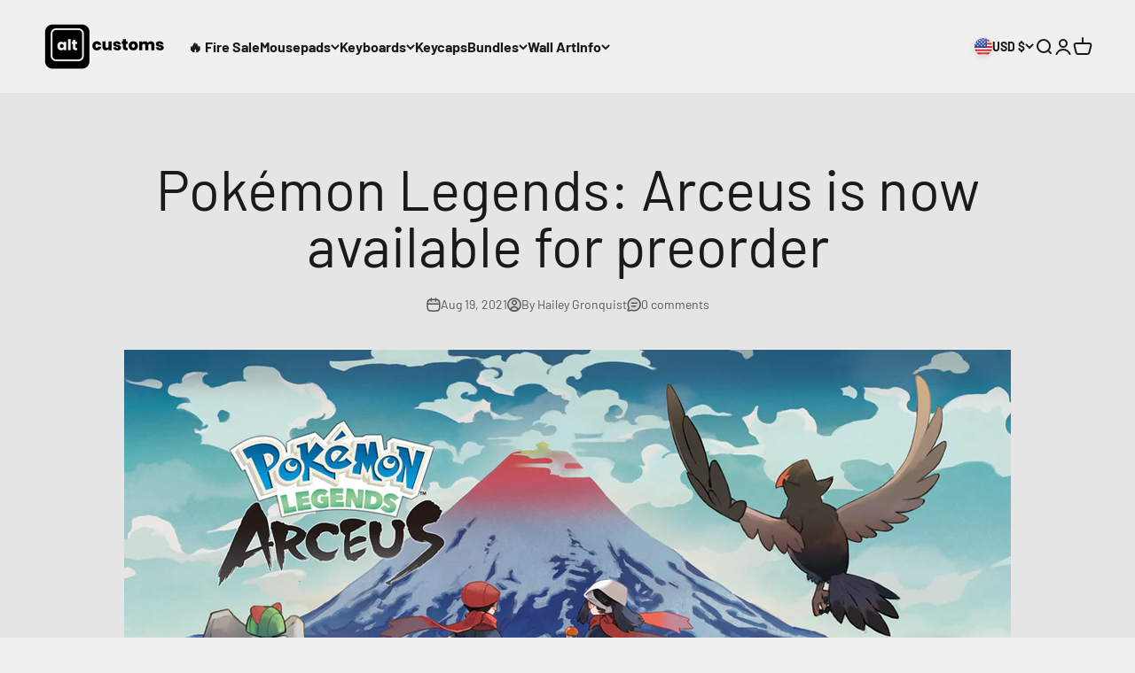

--- FILE ---
content_type: text/javascript
request_url: https://cdn.shopify.com/s/files/1/0472/8874/6142/t/25/assets/clever_adwords_global_tag.js?shop=altcustomskeyboards.myshopify.com
body_size: -609
content:
$.getScript('https://www.googletagmanager.com/gtag/js?id=AW-684809127', function(){


  window.dataLayer = window.dataLayer || [];
  function gtag(){dataLayer.push(arguments);}
  gtag('js', new Date());

  gtag('config', 'AW-684809127');


});

--- FILE ---
content_type: text/plain; charset=utf-8
request_url: https://d-ipv6.mmapiws.com/ant_squire
body_size: 152
content:
altcustoms.com;019bcbd7-f3e1-7f2f-b21e-266924491bea:2d61b19c17e200db4f40e680f5fc9cdcceba9aed

--- FILE ---
content_type: text/javascript; charset=utf-8
request_url: https://altcustoms.com/products/routeins.js
body_size: 2729
content:
{"id":5954508947614,"title":"Shipping Protection by Route","handle":"routeins","description":"\n      Route provides protection for shipments that are lost, broken, or stolen.\n      Add Route to your cart at checkout to enable protection.\n      \u003cp\u003eVisit \u003ca href=\"https:\/\/route.com\"\u003eroute.com\u003c\/a\u003e to learn more.\u003c\/p\u003e\n    ","published_at":"2020-12-08T15:36:55-05:00","created_at":"2020-12-08T15:36:55-05:00","vendor":"Route","type":"Insurance","tags":[],"price":98,"price_min":98,"price_max":14038,"available":true,"price_varies":true,"compare_at_price":null,"compare_at_price_min":0,"compare_at_price_max":0,"compare_at_price_varies":false,"variants":[{"id":37122659451038,"title":"$0.98","option1":"$0.98","option2":null,"option3":null,"sku":"ROUTEINS10","requires_shipping":false,"taxable":false,"featured_image":{"id":45381764645078,"product_id":5954508947614,"position":1,"created_at":"2025-03-19T15:42:18-04:00","updated_at":"2025-11-07T10:26:02-05:00","alt":null,"width":2048,"height":2048,"src":"https:\/\/cdn.shopify.com\/s\/files\/1\/0472\/8874\/6142\/files\/route-package-protection-logo-v3.png?v=1762529162","variant_ids":[37122659451038,37122659483806,37122659516574,37122659549342,37122659582110,37122659614878,37122659647646,37122659680414,37122659713182,37122659778718,37122659811486,37122659877022,37122659909790,37122659975326,37122660008094,37122660073630,37122660106398,37122660171934,37122660237470,37122660270238,37122660303006,37122660335774,37122660368542,37122660401310,37122660434078,37122660466846,37122660499614,37122660532382,37122660565150,37122660597918,37122660630686,37122660663454,37122660696222,37122660728990,37122660761758,37122660794526,37122660827294,37122660860062,37122660892830,37122660925598,37122660958366,37122660991134,37122661023902,37122661056670,37122661089438,37122661122206,37122661154974,37122661187742,37122661220510,37122661253278,37122661286046,37122661318814,37122661351582,37122661384350,37122661417118,37122661449886,37122661482654,37122661515422,37122661548190,37122661580958,37122661613726,37122661646494,37122661679262,37122661712030,37122661744798,37122661777566,37122661810334,37122661843102,37122661875870,37122661908638,37122661941406,37122661974174,37122662006942,37122662039710,37122662105246,37122662170782]},"available":true,"name":"Shipping Protection by Route - $0.98","public_title":"$0.98","options":["$0.98"],"price":98,"weight":0,"compare_at_price":null,"inventory_management":null,"barcode":"850006768103","featured_media":{"alt":null,"id":37299406274774,"position":1,"preview_image":{"aspect_ratio":1.0,"height":2048,"width":2048,"src":"https:\/\/cdn.shopify.com\/s\/files\/1\/0472\/8874\/6142\/files\/route-package-protection-logo-v3.png?v=1762529162"}},"requires_selling_plan":false,"selling_plan_allocations":[]},{"id":37122659483806,"title":"$1.15","option1":"$1.15","option2":null,"option3":null,"sku":"ROUTEINS11","requires_shipping":false,"taxable":false,"featured_image":{"id":45381764645078,"product_id":5954508947614,"position":1,"created_at":"2025-03-19T15:42:18-04:00","updated_at":"2025-11-07T10:26:02-05:00","alt":null,"width":2048,"height":2048,"src":"https:\/\/cdn.shopify.com\/s\/files\/1\/0472\/8874\/6142\/files\/route-package-protection-logo-v3.png?v=1762529162","variant_ids":[37122659451038,37122659483806,37122659516574,37122659549342,37122659582110,37122659614878,37122659647646,37122659680414,37122659713182,37122659778718,37122659811486,37122659877022,37122659909790,37122659975326,37122660008094,37122660073630,37122660106398,37122660171934,37122660237470,37122660270238,37122660303006,37122660335774,37122660368542,37122660401310,37122660434078,37122660466846,37122660499614,37122660532382,37122660565150,37122660597918,37122660630686,37122660663454,37122660696222,37122660728990,37122660761758,37122660794526,37122660827294,37122660860062,37122660892830,37122660925598,37122660958366,37122660991134,37122661023902,37122661056670,37122661089438,37122661122206,37122661154974,37122661187742,37122661220510,37122661253278,37122661286046,37122661318814,37122661351582,37122661384350,37122661417118,37122661449886,37122661482654,37122661515422,37122661548190,37122661580958,37122661613726,37122661646494,37122661679262,37122661712030,37122661744798,37122661777566,37122661810334,37122661843102,37122661875870,37122661908638,37122661941406,37122661974174,37122662006942,37122662039710,37122662105246,37122662170782]},"available":true,"name":"Shipping Protection by Route - $1.15","public_title":"$1.15","options":["$1.15"],"price":115,"weight":0,"compare_at_price":null,"inventory_management":null,"barcode":"850006768110","featured_media":{"alt":null,"id":37299406274774,"position":1,"preview_image":{"aspect_ratio":1.0,"height":2048,"width":2048,"src":"https:\/\/cdn.shopify.com\/s\/files\/1\/0472\/8874\/6142\/files\/route-package-protection-logo-v3.png?v=1762529162"}},"requires_selling_plan":false,"selling_plan_allocations":[]},{"id":37122659516574,"title":"$1.35","option1":"$1.35","option2":null,"option3":null,"sku":"ROUTEINS12","requires_shipping":false,"taxable":false,"featured_image":{"id":45381764645078,"product_id":5954508947614,"position":1,"created_at":"2025-03-19T15:42:18-04:00","updated_at":"2025-11-07T10:26:02-05:00","alt":null,"width":2048,"height":2048,"src":"https:\/\/cdn.shopify.com\/s\/files\/1\/0472\/8874\/6142\/files\/route-package-protection-logo-v3.png?v=1762529162","variant_ids":[37122659451038,37122659483806,37122659516574,37122659549342,37122659582110,37122659614878,37122659647646,37122659680414,37122659713182,37122659778718,37122659811486,37122659877022,37122659909790,37122659975326,37122660008094,37122660073630,37122660106398,37122660171934,37122660237470,37122660270238,37122660303006,37122660335774,37122660368542,37122660401310,37122660434078,37122660466846,37122660499614,37122660532382,37122660565150,37122660597918,37122660630686,37122660663454,37122660696222,37122660728990,37122660761758,37122660794526,37122660827294,37122660860062,37122660892830,37122660925598,37122660958366,37122660991134,37122661023902,37122661056670,37122661089438,37122661122206,37122661154974,37122661187742,37122661220510,37122661253278,37122661286046,37122661318814,37122661351582,37122661384350,37122661417118,37122661449886,37122661482654,37122661515422,37122661548190,37122661580958,37122661613726,37122661646494,37122661679262,37122661712030,37122661744798,37122661777566,37122661810334,37122661843102,37122661875870,37122661908638,37122661941406,37122661974174,37122662006942,37122662039710,37122662105246,37122662170782]},"available":true,"name":"Shipping Protection by Route - $1.35","public_title":"$1.35","options":["$1.35"],"price":135,"weight":0,"compare_at_price":null,"inventory_management":null,"barcode":"850006768127","featured_media":{"alt":null,"id":37299406274774,"position":1,"preview_image":{"aspect_ratio":1.0,"height":2048,"width":2048,"src":"https:\/\/cdn.shopify.com\/s\/files\/1\/0472\/8874\/6142\/files\/route-package-protection-logo-v3.png?v=1762529162"}},"requires_selling_plan":false,"selling_plan_allocations":[]},{"id":37122659549342,"title":"$1.55","option1":"$1.55","option2":null,"option3":null,"sku":"ROUTEINS13","requires_shipping":false,"taxable":false,"featured_image":{"id":45381764645078,"product_id":5954508947614,"position":1,"created_at":"2025-03-19T15:42:18-04:00","updated_at":"2025-11-07T10:26:02-05:00","alt":null,"width":2048,"height":2048,"src":"https:\/\/cdn.shopify.com\/s\/files\/1\/0472\/8874\/6142\/files\/route-package-protection-logo-v3.png?v=1762529162","variant_ids":[37122659451038,37122659483806,37122659516574,37122659549342,37122659582110,37122659614878,37122659647646,37122659680414,37122659713182,37122659778718,37122659811486,37122659877022,37122659909790,37122659975326,37122660008094,37122660073630,37122660106398,37122660171934,37122660237470,37122660270238,37122660303006,37122660335774,37122660368542,37122660401310,37122660434078,37122660466846,37122660499614,37122660532382,37122660565150,37122660597918,37122660630686,37122660663454,37122660696222,37122660728990,37122660761758,37122660794526,37122660827294,37122660860062,37122660892830,37122660925598,37122660958366,37122660991134,37122661023902,37122661056670,37122661089438,37122661122206,37122661154974,37122661187742,37122661220510,37122661253278,37122661286046,37122661318814,37122661351582,37122661384350,37122661417118,37122661449886,37122661482654,37122661515422,37122661548190,37122661580958,37122661613726,37122661646494,37122661679262,37122661712030,37122661744798,37122661777566,37122661810334,37122661843102,37122661875870,37122661908638,37122661941406,37122661974174,37122662006942,37122662039710,37122662105246,37122662170782]},"available":true,"name":"Shipping Protection by Route - $1.55","public_title":"$1.55","options":["$1.55"],"price":155,"weight":0,"compare_at_price":null,"inventory_management":null,"barcode":"850006768134","featured_media":{"alt":null,"id":37299406274774,"position":1,"preview_image":{"aspect_ratio":1.0,"height":2048,"width":2048,"src":"https:\/\/cdn.shopify.com\/s\/files\/1\/0472\/8874\/6142\/files\/route-package-protection-logo-v3.png?v=1762529162"}},"requires_selling_plan":false,"selling_plan_allocations":[]},{"id":37122659582110,"title":"$1.75","option1":"$1.75","option2":null,"option3":null,"sku":"ROUTEINS14","requires_shipping":false,"taxable":false,"featured_image":{"id":45381764645078,"product_id":5954508947614,"position":1,"created_at":"2025-03-19T15:42:18-04:00","updated_at":"2025-11-07T10:26:02-05:00","alt":null,"width":2048,"height":2048,"src":"https:\/\/cdn.shopify.com\/s\/files\/1\/0472\/8874\/6142\/files\/route-package-protection-logo-v3.png?v=1762529162","variant_ids":[37122659451038,37122659483806,37122659516574,37122659549342,37122659582110,37122659614878,37122659647646,37122659680414,37122659713182,37122659778718,37122659811486,37122659877022,37122659909790,37122659975326,37122660008094,37122660073630,37122660106398,37122660171934,37122660237470,37122660270238,37122660303006,37122660335774,37122660368542,37122660401310,37122660434078,37122660466846,37122660499614,37122660532382,37122660565150,37122660597918,37122660630686,37122660663454,37122660696222,37122660728990,37122660761758,37122660794526,37122660827294,37122660860062,37122660892830,37122660925598,37122660958366,37122660991134,37122661023902,37122661056670,37122661089438,37122661122206,37122661154974,37122661187742,37122661220510,37122661253278,37122661286046,37122661318814,37122661351582,37122661384350,37122661417118,37122661449886,37122661482654,37122661515422,37122661548190,37122661580958,37122661613726,37122661646494,37122661679262,37122661712030,37122661744798,37122661777566,37122661810334,37122661843102,37122661875870,37122661908638,37122661941406,37122661974174,37122662006942,37122662039710,37122662105246,37122662170782]},"available":true,"name":"Shipping Protection by Route - $1.75","public_title":"$1.75","options":["$1.75"],"price":175,"weight":0,"compare_at_price":null,"inventory_management":null,"barcode":"850006768141","featured_media":{"alt":null,"id":37299406274774,"position":1,"preview_image":{"aspect_ratio":1.0,"height":2048,"width":2048,"src":"https:\/\/cdn.shopify.com\/s\/files\/1\/0472\/8874\/6142\/files\/route-package-protection-logo-v3.png?v=1762529162"}},"requires_selling_plan":false,"selling_plan_allocations":[]},{"id":37122659614878,"title":"$1.95","option1":"$1.95","option2":null,"option3":null,"sku":"ROUTEINS15","requires_shipping":false,"taxable":false,"featured_image":{"id":45381764645078,"product_id":5954508947614,"position":1,"created_at":"2025-03-19T15:42:18-04:00","updated_at":"2025-11-07T10:26:02-05:00","alt":null,"width":2048,"height":2048,"src":"https:\/\/cdn.shopify.com\/s\/files\/1\/0472\/8874\/6142\/files\/route-package-protection-logo-v3.png?v=1762529162","variant_ids":[37122659451038,37122659483806,37122659516574,37122659549342,37122659582110,37122659614878,37122659647646,37122659680414,37122659713182,37122659778718,37122659811486,37122659877022,37122659909790,37122659975326,37122660008094,37122660073630,37122660106398,37122660171934,37122660237470,37122660270238,37122660303006,37122660335774,37122660368542,37122660401310,37122660434078,37122660466846,37122660499614,37122660532382,37122660565150,37122660597918,37122660630686,37122660663454,37122660696222,37122660728990,37122660761758,37122660794526,37122660827294,37122660860062,37122660892830,37122660925598,37122660958366,37122660991134,37122661023902,37122661056670,37122661089438,37122661122206,37122661154974,37122661187742,37122661220510,37122661253278,37122661286046,37122661318814,37122661351582,37122661384350,37122661417118,37122661449886,37122661482654,37122661515422,37122661548190,37122661580958,37122661613726,37122661646494,37122661679262,37122661712030,37122661744798,37122661777566,37122661810334,37122661843102,37122661875870,37122661908638,37122661941406,37122661974174,37122662006942,37122662039710,37122662105246,37122662170782]},"available":true,"name":"Shipping Protection by Route - $1.95","public_title":"$1.95","options":["$1.95"],"price":195,"weight":0,"compare_at_price":null,"inventory_management":null,"barcode":"850006768158","featured_media":{"alt":null,"id":37299406274774,"position":1,"preview_image":{"aspect_ratio":1.0,"height":2048,"width":2048,"src":"https:\/\/cdn.shopify.com\/s\/files\/1\/0472\/8874\/6142\/files\/route-package-protection-logo-v3.png?v=1762529162"}},"requires_selling_plan":false,"selling_plan_allocations":[]},{"id":37122659647646,"title":"$2.15","option1":"$2.15","option2":null,"option3":null,"sku":"ROUTEINS16","requires_shipping":false,"taxable":false,"featured_image":{"id":45381764645078,"product_id":5954508947614,"position":1,"created_at":"2025-03-19T15:42:18-04:00","updated_at":"2025-11-07T10:26:02-05:00","alt":null,"width":2048,"height":2048,"src":"https:\/\/cdn.shopify.com\/s\/files\/1\/0472\/8874\/6142\/files\/route-package-protection-logo-v3.png?v=1762529162","variant_ids":[37122659451038,37122659483806,37122659516574,37122659549342,37122659582110,37122659614878,37122659647646,37122659680414,37122659713182,37122659778718,37122659811486,37122659877022,37122659909790,37122659975326,37122660008094,37122660073630,37122660106398,37122660171934,37122660237470,37122660270238,37122660303006,37122660335774,37122660368542,37122660401310,37122660434078,37122660466846,37122660499614,37122660532382,37122660565150,37122660597918,37122660630686,37122660663454,37122660696222,37122660728990,37122660761758,37122660794526,37122660827294,37122660860062,37122660892830,37122660925598,37122660958366,37122660991134,37122661023902,37122661056670,37122661089438,37122661122206,37122661154974,37122661187742,37122661220510,37122661253278,37122661286046,37122661318814,37122661351582,37122661384350,37122661417118,37122661449886,37122661482654,37122661515422,37122661548190,37122661580958,37122661613726,37122661646494,37122661679262,37122661712030,37122661744798,37122661777566,37122661810334,37122661843102,37122661875870,37122661908638,37122661941406,37122661974174,37122662006942,37122662039710,37122662105246,37122662170782]},"available":true,"name":"Shipping Protection by Route - $2.15","public_title":"$2.15","options":["$2.15"],"price":215,"weight":0,"compare_at_price":null,"inventory_management":null,"barcode":"850006768165","featured_media":{"alt":null,"id":37299406274774,"position":1,"preview_image":{"aspect_ratio":1.0,"height":2048,"width":2048,"src":"https:\/\/cdn.shopify.com\/s\/files\/1\/0472\/8874\/6142\/files\/route-package-protection-logo-v3.png?v=1762529162"}},"requires_selling_plan":false,"selling_plan_allocations":[]},{"id":37122659680414,"title":"$2.35","option1":"$2.35","option2":null,"option3":null,"sku":"ROUTEINS17","requires_shipping":false,"taxable":false,"featured_image":{"id":45381764645078,"product_id":5954508947614,"position":1,"created_at":"2025-03-19T15:42:18-04:00","updated_at":"2025-11-07T10:26:02-05:00","alt":null,"width":2048,"height":2048,"src":"https:\/\/cdn.shopify.com\/s\/files\/1\/0472\/8874\/6142\/files\/route-package-protection-logo-v3.png?v=1762529162","variant_ids":[37122659451038,37122659483806,37122659516574,37122659549342,37122659582110,37122659614878,37122659647646,37122659680414,37122659713182,37122659778718,37122659811486,37122659877022,37122659909790,37122659975326,37122660008094,37122660073630,37122660106398,37122660171934,37122660237470,37122660270238,37122660303006,37122660335774,37122660368542,37122660401310,37122660434078,37122660466846,37122660499614,37122660532382,37122660565150,37122660597918,37122660630686,37122660663454,37122660696222,37122660728990,37122660761758,37122660794526,37122660827294,37122660860062,37122660892830,37122660925598,37122660958366,37122660991134,37122661023902,37122661056670,37122661089438,37122661122206,37122661154974,37122661187742,37122661220510,37122661253278,37122661286046,37122661318814,37122661351582,37122661384350,37122661417118,37122661449886,37122661482654,37122661515422,37122661548190,37122661580958,37122661613726,37122661646494,37122661679262,37122661712030,37122661744798,37122661777566,37122661810334,37122661843102,37122661875870,37122661908638,37122661941406,37122661974174,37122662006942,37122662039710,37122662105246,37122662170782]},"available":true,"name":"Shipping Protection by Route - $2.35","public_title":"$2.35","options":["$2.35"],"price":235,"weight":0,"compare_at_price":null,"inventory_management":null,"barcode":"850006768172","featured_media":{"alt":null,"id":37299406274774,"position":1,"preview_image":{"aspect_ratio":1.0,"height":2048,"width":2048,"src":"https:\/\/cdn.shopify.com\/s\/files\/1\/0472\/8874\/6142\/files\/route-package-protection-logo-v3.png?v=1762529162"}},"requires_selling_plan":false,"selling_plan_allocations":[]},{"id":37122659713182,"title":"$2.55","option1":"$2.55","option2":null,"option3":null,"sku":"ROUTEINS18","requires_shipping":false,"taxable":false,"featured_image":{"id":45381764645078,"product_id":5954508947614,"position":1,"created_at":"2025-03-19T15:42:18-04:00","updated_at":"2025-11-07T10:26:02-05:00","alt":null,"width":2048,"height":2048,"src":"https:\/\/cdn.shopify.com\/s\/files\/1\/0472\/8874\/6142\/files\/route-package-protection-logo-v3.png?v=1762529162","variant_ids":[37122659451038,37122659483806,37122659516574,37122659549342,37122659582110,37122659614878,37122659647646,37122659680414,37122659713182,37122659778718,37122659811486,37122659877022,37122659909790,37122659975326,37122660008094,37122660073630,37122660106398,37122660171934,37122660237470,37122660270238,37122660303006,37122660335774,37122660368542,37122660401310,37122660434078,37122660466846,37122660499614,37122660532382,37122660565150,37122660597918,37122660630686,37122660663454,37122660696222,37122660728990,37122660761758,37122660794526,37122660827294,37122660860062,37122660892830,37122660925598,37122660958366,37122660991134,37122661023902,37122661056670,37122661089438,37122661122206,37122661154974,37122661187742,37122661220510,37122661253278,37122661286046,37122661318814,37122661351582,37122661384350,37122661417118,37122661449886,37122661482654,37122661515422,37122661548190,37122661580958,37122661613726,37122661646494,37122661679262,37122661712030,37122661744798,37122661777566,37122661810334,37122661843102,37122661875870,37122661908638,37122661941406,37122661974174,37122662006942,37122662039710,37122662105246,37122662170782]},"available":true,"name":"Shipping Protection by Route - $2.55","public_title":"$2.55","options":["$2.55"],"price":255,"weight":0,"compare_at_price":null,"inventory_management":null,"barcode":"850006768189","featured_media":{"alt":null,"id":37299406274774,"position":1,"preview_image":{"aspect_ratio":1.0,"height":2048,"width":2048,"src":"https:\/\/cdn.shopify.com\/s\/files\/1\/0472\/8874\/6142\/files\/route-package-protection-logo-v3.png?v=1762529162"}},"requires_selling_plan":false,"selling_plan_allocations":[]},{"id":37122659778718,"title":"$2.75","option1":"$2.75","option2":null,"option3":null,"sku":"ROUTEINS19","requires_shipping":false,"taxable":false,"featured_image":{"id":45381764645078,"product_id":5954508947614,"position":1,"created_at":"2025-03-19T15:42:18-04:00","updated_at":"2025-11-07T10:26:02-05:00","alt":null,"width":2048,"height":2048,"src":"https:\/\/cdn.shopify.com\/s\/files\/1\/0472\/8874\/6142\/files\/route-package-protection-logo-v3.png?v=1762529162","variant_ids":[37122659451038,37122659483806,37122659516574,37122659549342,37122659582110,37122659614878,37122659647646,37122659680414,37122659713182,37122659778718,37122659811486,37122659877022,37122659909790,37122659975326,37122660008094,37122660073630,37122660106398,37122660171934,37122660237470,37122660270238,37122660303006,37122660335774,37122660368542,37122660401310,37122660434078,37122660466846,37122660499614,37122660532382,37122660565150,37122660597918,37122660630686,37122660663454,37122660696222,37122660728990,37122660761758,37122660794526,37122660827294,37122660860062,37122660892830,37122660925598,37122660958366,37122660991134,37122661023902,37122661056670,37122661089438,37122661122206,37122661154974,37122661187742,37122661220510,37122661253278,37122661286046,37122661318814,37122661351582,37122661384350,37122661417118,37122661449886,37122661482654,37122661515422,37122661548190,37122661580958,37122661613726,37122661646494,37122661679262,37122661712030,37122661744798,37122661777566,37122661810334,37122661843102,37122661875870,37122661908638,37122661941406,37122661974174,37122662006942,37122662039710,37122662105246,37122662170782]},"available":true,"name":"Shipping Protection by Route - $2.75","public_title":"$2.75","options":["$2.75"],"price":275,"weight":0,"compare_at_price":null,"inventory_management":null,"barcode":"850006768196","featured_media":{"alt":null,"id":37299406274774,"position":1,"preview_image":{"aspect_ratio":1.0,"height":2048,"width":2048,"src":"https:\/\/cdn.shopify.com\/s\/files\/1\/0472\/8874\/6142\/files\/route-package-protection-logo-v3.png?v=1762529162"}},"requires_selling_plan":false,"selling_plan_allocations":[]},{"id":37122659811486,"title":"$2.95","option1":"$2.95","option2":null,"option3":null,"sku":"ROUTEINS20","requires_shipping":false,"taxable":false,"featured_image":{"id":45381764645078,"product_id":5954508947614,"position":1,"created_at":"2025-03-19T15:42:18-04:00","updated_at":"2025-11-07T10:26:02-05:00","alt":null,"width":2048,"height":2048,"src":"https:\/\/cdn.shopify.com\/s\/files\/1\/0472\/8874\/6142\/files\/route-package-protection-logo-v3.png?v=1762529162","variant_ids":[37122659451038,37122659483806,37122659516574,37122659549342,37122659582110,37122659614878,37122659647646,37122659680414,37122659713182,37122659778718,37122659811486,37122659877022,37122659909790,37122659975326,37122660008094,37122660073630,37122660106398,37122660171934,37122660237470,37122660270238,37122660303006,37122660335774,37122660368542,37122660401310,37122660434078,37122660466846,37122660499614,37122660532382,37122660565150,37122660597918,37122660630686,37122660663454,37122660696222,37122660728990,37122660761758,37122660794526,37122660827294,37122660860062,37122660892830,37122660925598,37122660958366,37122660991134,37122661023902,37122661056670,37122661089438,37122661122206,37122661154974,37122661187742,37122661220510,37122661253278,37122661286046,37122661318814,37122661351582,37122661384350,37122661417118,37122661449886,37122661482654,37122661515422,37122661548190,37122661580958,37122661613726,37122661646494,37122661679262,37122661712030,37122661744798,37122661777566,37122661810334,37122661843102,37122661875870,37122661908638,37122661941406,37122661974174,37122662006942,37122662039710,37122662105246,37122662170782]},"available":true,"name":"Shipping Protection by Route - $2.95","public_title":"$2.95","options":["$2.95"],"price":295,"weight":0,"compare_at_price":null,"inventory_management":null,"barcode":"850006768202","featured_media":{"alt":null,"id":37299406274774,"position":1,"preview_image":{"aspect_ratio":1.0,"height":2048,"width":2048,"src":"https:\/\/cdn.shopify.com\/s\/files\/1\/0472\/8874\/6142\/files\/route-package-protection-logo-v3.png?v=1762529162"}},"requires_selling_plan":false,"selling_plan_allocations":[]},{"id":37122659877022,"title":"$3.15","option1":"$3.15","option2":null,"option3":null,"sku":"ROUTEINS21","requires_shipping":false,"taxable":false,"featured_image":{"id":45381764645078,"product_id":5954508947614,"position":1,"created_at":"2025-03-19T15:42:18-04:00","updated_at":"2025-11-07T10:26:02-05:00","alt":null,"width":2048,"height":2048,"src":"https:\/\/cdn.shopify.com\/s\/files\/1\/0472\/8874\/6142\/files\/route-package-protection-logo-v3.png?v=1762529162","variant_ids":[37122659451038,37122659483806,37122659516574,37122659549342,37122659582110,37122659614878,37122659647646,37122659680414,37122659713182,37122659778718,37122659811486,37122659877022,37122659909790,37122659975326,37122660008094,37122660073630,37122660106398,37122660171934,37122660237470,37122660270238,37122660303006,37122660335774,37122660368542,37122660401310,37122660434078,37122660466846,37122660499614,37122660532382,37122660565150,37122660597918,37122660630686,37122660663454,37122660696222,37122660728990,37122660761758,37122660794526,37122660827294,37122660860062,37122660892830,37122660925598,37122660958366,37122660991134,37122661023902,37122661056670,37122661089438,37122661122206,37122661154974,37122661187742,37122661220510,37122661253278,37122661286046,37122661318814,37122661351582,37122661384350,37122661417118,37122661449886,37122661482654,37122661515422,37122661548190,37122661580958,37122661613726,37122661646494,37122661679262,37122661712030,37122661744798,37122661777566,37122661810334,37122661843102,37122661875870,37122661908638,37122661941406,37122661974174,37122662006942,37122662039710,37122662105246,37122662170782]},"available":true,"name":"Shipping Protection by Route - $3.15","public_title":"$3.15","options":["$3.15"],"price":315,"weight":0,"compare_at_price":null,"inventory_management":null,"barcode":"850006768219","featured_media":{"alt":null,"id":37299406274774,"position":1,"preview_image":{"aspect_ratio":1.0,"height":2048,"width":2048,"src":"https:\/\/cdn.shopify.com\/s\/files\/1\/0472\/8874\/6142\/files\/route-package-protection-logo-v3.png?v=1762529162"}},"requires_selling_plan":false,"selling_plan_allocations":[]},{"id":37122659909790,"title":"$3.35","option1":"$3.35","option2":null,"option3":null,"sku":"ROUTEINS22","requires_shipping":false,"taxable":false,"featured_image":{"id":45381764645078,"product_id":5954508947614,"position":1,"created_at":"2025-03-19T15:42:18-04:00","updated_at":"2025-11-07T10:26:02-05:00","alt":null,"width":2048,"height":2048,"src":"https:\/\/cdn.shopify.com\/s\/files\/1\/0472\/8874\/6142\/files\/route-package-protection-logo-v3.png?v=1762529162","variant_ids":[37122659451038,37122659483806,37122659516574,37122659549342,37122659582110,37122659614878,37122659647646,37122659680414,37122659713182,37122659778718,37122659811486,37122659877022,37122659909790,37122659975326,37122660008094,37122660073630,37122660106398,37122660171934,37122660237470,37122660270238,37122660303006,37122660335774,37122660368542,37122660401310,37122660434078,37122660466846,37122660499614,37122660532382,37122660565150,37122660597918,37122660630686,37122660663454,37122660696222,37122660728990,37122660761758,37122660794526,37122660827294,37122660860062,37122660892830,37122660925598,37122660958366,37122660991134,37122661023902,37122661056670,37122661089438,37122661122206,37122661154974,37122661187742,37122661220510,37122661253278,37122661286046,37122661318814,37122661351582,37122661384350,37122661417118,37122661449886,37122661482654,37122661515422,37122661548190,37122661580958,37122661613726,37122661646494,37122661679262,37122661712030,37122661744798,37122661777566,37122661810334,37122661843102,37122661875870,37122661908638,37122661941406,37122661974174,37122662006942,37122662039710,37122662105246,37122662170782]},"available":true,"name":"Shipping Protection by Route - $3.35","public_title":"$3.35","options":["$3.35"],"price":335,"weight":0,"compare_at_price":null,"inventory_management":null,"barcode":"850006768226","featured_media":{"alt":null,"id":37299406274774,"position":1,"preview_image":{"aspect_ratio":1.0,"height":2048,"width":2048,"src":"https:\/\/cdn.shopify.com\/s\/files\/1\/0472\/8874\/6142\/files\/route-package-protection-logo-v3.png?v=1762529162"}},"requires_selling_plan":false,"selling_plan_allocations":[]},{"id":37122659975326,"title":"$3.55","option1":"$3.55","option2":null,"option3":null,"sku":"ROUTEINS23","requires_shipping":false,"taxable":false,"featured_image":{"id":45381764645078,"product_id":5954508947614,"position":1,"created_at":"2025-03-19T15:42:18-04:00","updated_at":"2025-11-07T10:26:02-05:00","alt":null,"width":2048,"height":2048,"src":"https:\/\/cdn.shopify.com\/s\/files\/1\/0472\/8874\/6142\/files\/route-package-protection-logo-v3.png?v=1762529162","variant_ids":[37122659451038,37122659483806,37122659516574,37122659549342,37122659582110,37122659614878,37122659647646,37122659680414,37122659713182,37122659778718,37122659811486,37122659877022,37122659909790,37122659975326,37122660008094,37122660073630,37122660106398,37122660171934,37122660237470,37122660270238,37122660303006,37122660335774,37122660368542,37122660401310,37122660434078,37122660466846,37122660499614,37122660532382,37122660565150,37122660597918,37122660630686,37122660663454,37122660696222,37122660728990,37122660761758,37122660794526,37122660827294,37122660860062,37122660892830,37122660925598,37122660958366,37122660991134,37122661023902,37122661056670,37122661089438,37122661122206,37122661154974,37122661187742,37122661220510,37122661253278,37122661286046,37122661318814,37122661351582,37122661384350,37122661417118,37122661449886,37122661482654,37122661515422,37122661548190,37122661580958,37122661613726,37122661646494,37122661679262,37122661712030,37122661744798,37122661777566,37122661810334,37122661843102,37122661875870,37122661908638,37122661941406,37122661974174,37122662006942,37122662039710,37122662105246,37122662170782]},"available":true,"name":"Shipping Protection by Route - $3.55","public_title":"$3.55","options":["$3.55"],"price":355,"weight":0,"compare_at_price":null,"inventory_management":null,"barcode":"850006768233","featured_media":{"alt":null,"id":37299406274774,"position":1,"preview_image":{"aspect_ratio":1.0,"height":2048,"width":2048,"src":"https:\/\/cdn.shopify.com\/s\/files\/1\/0472\/8874\/6142\/files\/route-package-protection-logo-v3.png?v=1762529162"}},"requires_selling_plan":false,"selling_plan_allocations":[]},{"id":37122660008094,"title":"$3.75","option1":"$3.75","option2":null,"option3":null,"sku":"ROUTEINS24","requires_shipping":false,"taxable":false,"featured_image":{"id":45381764645078,"product_id":5954508947614,"position":1,"created_at":"2025-03-19T15:42:18-04:00","updated_at":"2025-11-07T10:26:02-05:00","alt":null,"width":2048,"height":2048,"src":"https:\/\/cdn.shopify.com\/s\/files\/1\/0472\/8874\/6142\/files\/route-package-protection-logo-v3.png?v=1762529162","variant_ids":[37122659451038,37122659483806,37122659516574,37122659549342,37122659582110,37122659614878,37122659647646,37122659680414,37122659713182,37122659778718,37122659811486,37122659877022,37122659909790,37122659975326,37122660008094,37122660073630,37122660106398,37122660171934,37122660237470,37122660270238,37122660303006,37122660335774,37122660368542,37122660401310,37122660434078,37122660466846,37122660499614,37122660532382,37122660565150,37122660597918,37122660630686,37122660663454,37122660696222,37122660728990,37122660761758,37122660794526,37122660827294,37122660860062,37122660892830,37122660925598,37122660958366,37122660991134,37122661023902,37122661056670,37122661089438,37122661122206,37122661154974,37122661187742,37122661220510,37122661253278,37122661286046,37122661318814,37122661351582,37122661384350,37122661417118,37122661449886,37122661482654,37122661515422,37122661548190,37122661580958,37122661613726,37122661646494,37122661679262,37122661712030,37122661744798,37122661777566,37122661810334,37122661843102,37122661875870,37122661908638,37122661941406,37122661974174,37122662006942,37122662039710,37122662105246,37122662170782]},"available":true,"name":"Shipping Protection by Route - $3.75","public_title":"$3.75","options":["$3.75"],"price":375,"weight":0,"compare_at_price":null,"inventory_management":null,"barcode":"850006768240","featured_media":{"alt":null,"id":37299406274774,"position":1,"preview_image":{"aspect_ratio":1.0,"height":2048,"width":2048,"src":"https:\/\/cdn.shopify.com\/s\/files\/1\/0472\/8874\/6142\/files\/route-package-protection-logo-v3.png?v=1762529162"}},"requires_selling_plan":false,"selling_plan_allocations":[]},{"id":37122660073630,"title":"$3.95","option1":"$3.95","option2":null,"option3":null,"sku":"ROUTEINS25","requires_shipping":false,"taxable":false,"featured_image":{"id":45381764645078,"product_id":5954508947614,"position":1,"created_at":"2025-03-19T15:42:18-04:00","updated_at":"2025-11-07T10:26:02-05:00","alt":null,"width":2048,"height":2048,"src":"https:\/\/cdn.shopify.com\/s\/files\/1\/0472\/8874\/6142\/files\/route-package-protection-logo-v3.png?v=1762529162","variant_ids":[37122659451038,37122659483806,37122659516574,37122659549342,37122659582110,37122659614878,37122659647646,37122659680414,37122659713182,37122659778718,37122659811486,37122659877022,37122659909790,37122659975326,37122660008094,37122660073630,37122660106398,37122660171934,37122660237470,37122660270238,37122660303006,37122660335774,37122660368542,37122660401310,37122660434078,37122660466846,37122660499614,37122660532382,37122660565150,37122660597918,37122660630686,37122660663454,37122660696222,37122660728990,37122660761758,37122660794526,37122660827294,37122660860062,37122660892830,37122660925598,37122660958366,37122660991134,37122661023902,37122661056670,37122661089438,37122661122206,37122661154974,37122661187742,37122661220510,37122661253278,37122661286046,37122661318814,37122661351582,37122661384350,37122661417118,37122661449886,37122661482654,37122661515422,37122661548190,37122661580958,37122661613726,37122661646494,37122661679262,37122661712030,37122661744798,37122661777566,37122661810334,37122661843102,37122661875870,37122661908638,37122661941406,37122661974174,37122662006942,37122662039710,37122662105246,37122662170782]},"available":true,"name":"Shipping Protection by Route - $3.95","public_title":"$3.95","options":["$3.95"],"price":395,"weight":0,"compare_at_price":null,"inventory_management":null,"barcode":"850006768257","featured_media":{"alt":null,"id":37299406274774,"position":1,"preview_image":{"aspect_ratio":1.0,"height":2048,"width":2048,"src":"https:\/\/cdn.shopify.com\/s\/files\/1\/0472\/8874\/6142\/files\/route-package-protection-logo-v3.png?v=1762529162"}},"requires_selling_plan":false,"selling_plan_allocations":[]},{"id":37122660106398,"title":"$4.15","option1":"$4.15","option2":null,"option3":null,"sku":"ROUTEINS26","requires_shipping":false,"taxable":false,"featured_image":{"id":45381764645078,"product_id":5954508947614,"position":1,"created_at":"2025-03-19T15:42:18-04:00","updated_at":"2025-11-07T10:26:02-05:00","alt":null,"width":2048,"height":2048,"src":"https:\/\/cdn.shopify.com\/s\/files\/1\/0472\/8874\/6142\/files\/route-package-protection-logo-v3.png?v=1762529162","variant_ids":[37122659451038,37122659483806,37122659516574,37122659549342,37122659582110,37122659614878,37122659647646,37122659680414,37122659713182,37122659778718,37122659811486,37122659877022,37122659909790,37122659975326,37122660008094,37122660073630,37122660106398,37122660171934,37122660237470,37122660270238,37122660303006,37122660335774,37122660368542,37122660401310,37122660434078,37122660466846,37122660499614,37122660532382,37122660565150,37122660597918,37122660630686,37122660663454,37122660696222,37122660728990,37122660761758,37122660794526,37122660827294,37122660860062,37122660892830,37122660925598,37122660958366,37122660991134,37122661023902,37122661056670,37122661089438,37122661122206,37122661154974,37122661187742,37122661220510,37122661253278,37122661286046,37122661318814,37122661351582,37122661384350,37122661417118,37122661449886,37122661482654,37122661515422,37122661548190,37122661580958,37122661613726,37122661646494,37122661679262,37122661712030,37122661744798,37122661777566,37122661810334,37122661843102,37122661875870,37122661908638,37122661941406,37122661974174,37122662006942,37122662039710,37122662105246,37122662170782]},"available":true,"name":"Shipping Protection by Route - $4.15","public_title":"$4.15","options":["$4.15"],"price":415,"weight":0,"compare_at_price":null,"inventory_management":null,"barcode":"850006768264","featured_media":{"alt":null,"id":37299406274774,"position":1,"preview_image":{"aspect_ratio":1.0,"height":2048,"width":2048,"src":"https:\/\/cdn.shopify.com\/s\/files\/1\/0472\/8874\/6142\/files\/route-package-protection-logo-v3.png?v=1762529162"}},"requires_selling_plan":false,"selling_plan_allocations":[]},{"id":37122660171934,"title":"$4.35","option1":"$4.35","option2":null,"option3":null,"sku":"ROUTEINS27","requires_shipping":false,"taxable":false,"featured_image":{"id":45381764645078,"product_id":5954508947614,"position":1,"created_at":"2025-03-19T15:42:18-04:00","updated_at":"2025-11-07T10:26:02-05:00","alt":null,"width":2048,"height":2048,"src":"https:\/\/cdn.shopify.com\/s\/files\/1\/0472\/8874\/6142\/files\/route-package-protection-logo-v3.png?v=1762529162","variant_ids":[37122659451038,37122659483806,37122659516574,37122659549342,37122659582110,37122659614878,37122659647646,37122659680414,37122659713182,37122659778718,37122659811486,37122659877022,37122659909790,37122659975326,37122660008094,37122660073630,37122660106398,37122660171934,37122660237470,37122660270238,37122660303006,37122660335774,37122660368542,37122660401310,37122660434078,37122660466846,37122660499614,37122660532382,37122660565150,37122660597918,37122660630686,37122660663454,37122660696222,37122660728990,37122660761758,37122660794526,37122660827294,37122660860062,37122660892830,37122660925598,37122660958366,37122660991134,37122661023902,37122661056670,37122661089438,37122661122206,37122661154974,37122661187742,37122661220510,37122661253278,37122661286046,37122661318814,37122661351582,37122661384350,37122661417118,37122661449886,37122661482654,37122661515422,37122661548190,37122661580958,37122661613726,37122661646494,37122661679262,37122661712030,37122661744798,37122661777566,37122661810334,37122661843102,37122661875870,37122661908638,37122661941406,37122661974174,37122662006942,37122662039710,37122662105246,37122662170782]},"available":true,"name":"Shipping Protection by Route - $4.35","public_title":"$4.35","options":["$4.35"],"price":435,"weight":0,"compare_at_price":null,"inventory_management":null,"barcode":"850006768271","featured_media":{"alt":null,"id":37299406274774,"position":1,"preview_image":{"aspect_ratio":1.0,"height":2048,"width":2048,"src":"https:\/\/cdn.shopify.com\/s\/files\/1\/0472\/8874\/6142\/files\/route-package-protection-logo-v3.png?v=1762529162"}},"requires_selling_plan":false,"selling_plan_allocations":[]},{"id":37122660237470,"title":"$4.55","option1":"$4.55","option2":null,"option3":null,"sku":"ROUTEINS28","requires_shipping":false,"taxable":false,"featured_image":{"id":45381764645078,"product_id":5954508947614,"position":1,"created_at":"2025-03-19T15:42:18-04:00","updated_at":"2025-11-07T10:26:02-05:00","alt":null,"width":2048,"height":2048,"src":"https:\/\/cdn.shopify.com\/s\/files\/1\/0472\/8874\/6142\/files\/route-package-protection-logo-v3.png?v=1762529162","variant_ids":[37122659451038,37122659483806,37122659516574,37122659549342,37122659582110,37122659614878,37122659647646,37122659680414,37122659713182,37122659778718,37122659811486,37122659877022,37122659909790,37122659975326,37122660008094,37122660073630,37122660106398,37122660171934,37122660237470,37122660270238,37122660303006,37122660335774,37122660368542,37122660401310,37122660434078,37122660466846,37122660499614,37122660532382,37122660565150,37122660597918,37122660630686,37122660663454,37122660696222,37122660728990,37122660761758,37122660794526,37122660827294,37122660860062,37122660892830,37122660925598,37122660958366,37122660991134,37122661023902,37122661056670,37122661089438,37122661122206,37122661154974,37122661187742,37122661220510,37122661253278,37122661286046,37122661318814,37122661351582,37122661384350,37122661417118,37122661449886,37122661482654,37122661515422,37122661548190,37122661580958,37122661613726,37122661646494,37122661679262,37122661712030,37122661744798,37122661777566,37122661810334,37122661843102,37122661875870,37122661908638,37122661941406,37122661974174,37122662006942,37122662039710,37122662105246,37122662170782]},"available":true,"name":"Shipping Protection by Route - $4.55","public_title":"$4.55","options":["$4.55"],"price":455,"weight":0,"compare_at_price":null,"inventory_management":null,"barcode":"850006768288","featured_media":{"alt":null,"id":37299406274774,"position":1,"preview_image":{"aspect_ratio":1.0,"height":2048,"width":2048,"src":"https:\/\/cdn.shopify.com\/s\/files\/1\/0472\/8874\/6142\/files\/route-package-protection-logo-v3.png?v=1762529162"}},"requires_selling_plan":false,"selling_plan_allocations":[]},{"id":37122660270238,"title":"$4.75","option1":"$4.75","option2":null,"option3":null,"sku":"ROUTEINS29","requires_shipping":false,"taxable":false,"featured_image":{"id":45381764645078,"product_id":5954508947614,"position":1,"created_at":"2025-03-19T15:42:18-04:00","updated_at":"2025-11-07T10:26:02-05:00","alt":null,"width":2048,"height":2048,"src":"https:\/\/cdn.shopify.com\/s\/files\/1\/0472\/8874\/6142\/files\/route-package-protection-logo-v3.png?v=1762529162","variant_ids":[37122659451038,37122659483806,37122659516574,37122659549342,37122659582110,37122659614878,37122659647646,37122659680414,37122659713182,37122659778718,37122659811486,37122659877022,37122659909790,37122659975326,37122660008094,37122660073630,37122660106398,37122660171934,37122660237470,37122660270238,37122660303006,37122660335774,37122660368542,37122660401310,37122660434078,37122660466846,37122660499614,37122660532382,37122660565150,37122660597918,37122660630686,37122660663454,37122660696222,37122660728990,37122660761758,37122660794526,37122660827294,37122660860062,37122660892830,37122660925598,37122660958366,37122660991134,37122661023902,37122661056670,37122661089438,37122661122206,37122661154974,37122661187742,37122661220510,37122661253278,37122661286046,37122661318814,37122661351582,37122661384350,37122661417118,37122661449886,37122661482654,37122661515422,37122661548190,37122661580958,37122661613726,37122661646494,37122661679262,37122661712030,37122661744798,37122661777566,37122661810334,37122661843102,37122661875870,37122661908638,37122661941406,37122661974174,37122662006942,37122662039710,37122662105246,37122662170782]},"available":true,"name":"Shipping Protection by Route - $4.75","public_title":"$4.75","options":["$4.75"],"price":475,"weight":0,"compare_at_price":null,"inventory_management":null,"barcode":"850006768295","featured_media":{"alt":null,"id":37299406274774,"position":1,"preview_image":{"aspect_ratio":1.0,"height":2048,"width":2048,"src":"https:\/\/cdn.shopify.com\/s\/files\/1\/0472\/8874\/6142\/files\/route-package-protection-logo-v3.png?v=1762529162"}},"requires_selling_plan":false,"selling_plan_allocations":[]},{"id":37122660303006,"title":"$4.95","option1":"$4.95","option2":null,"option3":null,"sku":"ROUTEINS30","requires_shipping":false,"taxable":false,"featured_image":{"id":45381764645078,"product_id":5954508947614,"position":1,"created_at":"2025-03-19T15:42:18-04:00","updated_at":"2025-11-07T10:26:02-05:00","alt":null,"width":2048,"height":2048,"src":"https:\/\/cdn.shopify.com\/s\/files\/1\/0472\/8874\/6142\/files\/route-package-protection-logo-v3.png?v=1762529162","variant_ids":[37122659451038,37122659483806,37122659516574,37122659549342,37122659582110,37122659614878,37122659647646,37122659680414,37122659713182,37122659778718,37122659811486,37122659877022,37122659909790,37122659975326,37122660008094,37122660073630,37122660106398,37122660171934,37122660237470,37122660270238,37122660303006,37122660335774,37122660368542,37122660401310,37122660434078,37122660466846,37122660499614,37122660532382,37122660565150,37122660597918,37122660630686,37122660663454,37122660696222,37122660728990,37122660761758,37122660794526,37122660827294,37122660860062,37122660892830,37122660925598,37122660958366,37122660991134,37122661023902,37122661056670,37122661089438,37122661122206,37122661154974,37122661187742,37122661220510,37122661253278,37122661286046,37122661318814,37122661351582,37122661384350,37122661417118,37122661449886,37122661482654,37122661515422,37122661548190,37122661580958,37122661613726,37122661646494,37122661679262,37122661712030,37122661744798,37122661777566,37122661810334,37122661843102,37122661875870,37122661908638,37122661941406,37122661974174,37122662006942,37122662039710,37122662105246,37122662170782]},"available":true,"name":"Shipping Protection by Route - $4.95","public_title":"$4.95","options":["$4.95"],"price":495,"weight":0,"compare_at_price":null,"inventory_management":null,"barcode":"850006768301","featured_media":{"alt":null,"id":37299406274774,"position":1,"preview_image":{"aspect_ratio":1.0,"height":2048,"width":2048,"src":"https:\/\/cdn.shopify.com\/s\/files\/1\/0472\/8874\/6142\/files\/route-package-protection-logo-v3.png?v=1762529162"}},"requires_selling_plan":false,"selling_plan_allocations":[]},{"id":37122660335774,"title":"$5.15","option1":"$5.15","option2":null,"option3":null,"sku":"ROUTEINS31","requires_shipping":false,"taxable":false,"featured_image":{"id":45381764645078,"product_id":5954508947614,"position":1,"created_at":"2025-03-19T15:42:18-04:00","updated_at":"2025-11-07T10:26:02-05:00","alt":null,"width":2048,"height":2048,"src":"https:\/\/cdn.shopify.com\/s\/files\/1\/0472\/8874\/6142\/files\/route-package-protection-logo-v3.png?v=1762529162","variant_ids":[37122659451038,37122659483806,37122659516574,37122659549342,37122659582110,37122659614878,37122659647646,37122659680414,37122659713182,37122659778718,37122659811486,37122659877022,37122659909790,37122659975326,37122660008094,37122660073630,37122660106398,37122660171934,37122660237470,37122660270238,37122660303006,37122660335774,37122660368542,37122660401310,37122660434078,37122660466846,37122660499614,37122660532382,37122660565150,37122660597918,37122660630686,37122660663454,37122660696222,37122660728990,37122660761758,37122660794526,37122660827294,37122660860062,37122660892830,37122660925598,37122660958366,37122660991134,37122661023902,37122661056670,37122661089438,37122661122206,37122661154974,37122661187742,37122661220510,37122661253278,37122661286046,37122661318814,37122661351582,37122661384350,37122661417118,37122661449886,37122661482654,37122661515422,37122661548190,37122661580958,37122661613726,37122661646494,37122661679262,37122661712030,37122661744798,37122661777566,37122661810334,37122661843102,37122661875870,37122661908638,37122661941406,37122661974174,37122662006942,37122662039710,37122662105246,37122662170782]},"available":true,"name":"Shipping Protection by Route - $5.15","public_title":"$5.15","options":["$5.15"],"price":515,"weight":0,"compare_at_price":null,"inventory_management":null,"barcode":"850006768318","featured_media":{"alt":null,"id":37299406274774,"position":1,"preview_image":{"aspect_ratio":1.0,"height":2048,"width":2048,"src":"https:\/\/cdn.shopify.com\/s\/files\/1\/0472\/8874\/6142\/files\/route-package-protection-logo-v3.png?v=1762529162"}},"requires_selling_plan":false,"selling_plan_allocations":[]},{"id":37122660368542,"title":"$5.35","option1":"$5.35","option2":null,"option3":null,"sku":"ROUTEINS32","requires_shipping":false,"taxable":false,"featured_image":{"id":45381764645078,"product_id":5954508947614,"position":1,"created_at":"2025-03-19T15:42:18-04:00","updated_at":"2025-11-07T10:26:02-05:00","alt":null,"width":2048,"height":2048,"src":"https:\/\/cdn.shopify.com\/s\/files\/1\/0472\/8874\/6142\/files\/route-package-protection-logo-v3.png?v=1762529162","variant_ids":[37122659451038,37122659483806,37122659516574,37122659549342,37122659582110,37122659614878,37122659647646,37122659680414,37122659713182,37122659778718,37122659811486,37122659877022,37122659909790,37122659975326,37122660008094,37122660073630,37122660106398,37122660171934,37122660237470,37122660270238,37122660303006,37122660335774,37122660368542,37122660401310,37122660434078,37122660466846,37122660499614,37122660532382,37122660565150,37122660597918,37122660630686,37122660663454,37122660696222,37122660728990,37122660761758,37122660794526,37122660827294,37122660860062,37122660892830,37122660925598,37122660958366,37122660991134,37122661023902,37122661056670,37122661089438,37122661122206,37122661154974,37122661187742,37122661220510,37122661253278,37122661286046,37122661318814,37122661351582,37122661384350,37122661417118,37122661449886,37122661482654,37122661515422,37122661548190,37122661580958,37122661613726,37122661646494,37122661679262,37122661712030,37122661744798,37122661777566,37122661810334,37122661843102,37122661875870,37122661908638,37122661941406,37122661974174,37122662006942,37122662039710,37122662105246,37122662170782]},"available":true,"name":"Shipping Protection by Route - $5.35","public_title":"$5.35","options":["$5.35"],"price":535,"weight":0,"compare_at_price":null,"inventory_management":null,"barcode":"850006768325","featured_media":{"alt":null,"id":37299406274774,"position":1,"preview_image":{"aspect_ratio":1.0,"height":2048,"width":2048,"src":"https:\/\/cdn.shopify.com\/s\/files\/1\/0472\/8874\/6142\/files\/route-package-protection-logo-v3.png?v=1762529162"}},"requires_selling_plan":false,"selling_plan_allocations":[]},{"id":37122660401310,"title":"$5.55","option1":"$5.55","option2":null,"option3":null,"sku":"ROUTEINS33","requires_shipping":false,"taxable":false,"featured_image":{"id":45381764645078,"product_id":5954508947614,"position":1,"created_at":"2025-03-19T15:42:18-04:00","updated_at":"2025-11-07T10:26:02-05:00","alt":null,"width":2048,"height":2048,"src":"https:\/\/cdn.shopify.com\/s\/files\/1\/0472\/8874\/6142\/files\/route-package-protection-logo-v3.png?v=1762529162","variant_ids":[37122659451038,37122659483806,37122659516574,37122659549342,37122659582110,37122659614878,37122659647646,37122659680414,37122659713182,37122659778718,37122659811486,37122659877022,37122659909790,37122659975326,37122660008094,37122660073630,37122660106398,37122660171934,37122660237470,37122660270238,37122660303006,37122660335774,37122660368542,37122660401310,37122660434078,37122660466846,37122660499614,37122660532382,37122660565150,37122660597918,37122660630686,37122660663454,37122660696222,37122660728990,37122660761758,37122660794526,37122660827294,37122660860062,37122660892830,37122660925598,37122660958366,37122660991134,37122661023902,37122661056670,37122661089438,37122661122206,37122661154974,37122661187742,37122661220510,37122661253278,37122661286046,37122661318814,37122661351582,37122661384350,37122661417118,37122661449886,37122661482654,37122661515422,37122661548190,37122661580958,37122661613726,37122661646494,37122661679262,37122661712030,37122661744798,37122661777566,37122661810334,37122661843102,37122661875870,37122661908638,37122661941406,37122661974174,37122662006942,37122662039710,37122662105246,37122662170782]},"available":true,"name":"Shipping Protection by Route - $5.55","public_title":"$5.55","options":["$5.55"],"price":555,"weight":0,"compare_at_price":null,"inventory_management":null,"barcode":"850006768332","featured_media":{"alt":null,"id":37299406274774,"position":1,"preview_image":{"aspect_ratio":1.0,"height":2048,"width":2048,"src":"https:\/\/cdn.shopify.com\/s\/files\/1\/0472\/8874\/6142\/files\/route-package-protection-logo-v3.png?v=1762529162"}},"requires_selling_plan":false,"selling_plan_allocations":[]},{"id":37122660434078,"title":"$5.75","option1":"$5.75","option2":null,"option3":null,"sku":"ROUTEINS34","requires_shipping":false,"taxable":false,"featured_image":{"id":45381764645078,"product_id":5954508947614,"position":1,"created_at":"2025-03-19T15:42:18-04:00","updated_at":"2025-11-07T10:26:02-05:00","alt":null,"width":2048,"height":2048,"src":"https:\/\/cdn.shopify.com\/s\/files\/1\/0472\/8874\/6142\/files\/route-package-protection-logo-v3.png?v=1762529162","variant_ids":[37122659451038,37122659483806,37122659516574,37122659549342,37122659582110,37122659614878,37122659647646,37122659680414,37122659713182,37122659778718,37122659811486,37122659877022,37122659909790,37122659975326,37122660008094,37122660073630,37122660106398,37122660171934,37122660237470,37122660270238,37122660303006,37122660335774,37122660368542,37122660401310,37122660434078,37122660466846,37122660499614,37122660532382,37122660565150,37122660597918,37122660630686,37122660663454,37122660696222,37122660728990,37122660761758,37122660794526,37122660827294,37122660860062,37122660892830,37122660925598,37122660958366,37122660991134,37122661023902,37122661056670,37122661089438,37122661122206,37122661154974,37122661187742,37122661220510,37122661253278,37122661286046,37122661318814,37122661351582,37122661384350,37122661417118,37122661449886,37122661482654,37122661515422,37122661548190,37122661580958,37122661613726,37122661646494,37122661679262,37122661712030,37122661744798,37122661777566,37122661810334,37122661843102,37122661875870,37122661908638,37122661941406,37122661974174,37122662006942,37122662039710,37122662105246,37122662170782]},"available":true,"name":"Shipping Protection by Route - $5.75","public_title":"$5.75","options":["$5.75"],"price":575,"weight":0,"compare_at_price":null,"inventory_management":null,"barcode":"850006768349","featured_media":{"alt":null,"id":37299406274774,"position":1,"preview_image":{"aspect_ratio":1.0,"height":2048,"width":2048,"src":"https:\/\/cdn.shopify.com\/s\/files\/1\/0472\/8874\/6142\/files\/route-package-protection-logo-v3.png?v=1762529162"}},"requires_selling_plan":false,"selling_plan_allocations":[]},{"id":37122660466846,"title":"$5.95","option1":"$5.95","option2":null,"option3":null,"sku":"ROUTEINS35","requires_shipping":false,"taxable":false,"featured_image":{"id":45381764645078,"product_id":5954508947614,"position":1,"created_at":"2025-03-19T15:42:18-04:00","updated_at":"2025-11-07T10:26:02-05:00","alt":null,"width":2048,"height":2048,"src":"https:\/\/cdn.shopify.com\/s\/files\/1\/0472\/8874\/6142\/files\/route-package-protection-logo-v3.png?v=1762529162","variant_ids":[37122659451038,37122659483806,37122659516574,37122659549342,37122659582110,37122659614878,37122659647646,37122659680414,37122659713182,37122659778718,37122659811486,37122659877022,37122659909790,37122659975326,37122660008094,37122660073630,37122660106398,37122660171934,37122660237470,37122660270238,37122660303006,37122660335774,37122660368542,37122660401310,37122660434078,37122660466846,37122660499614,37122660532382,37122660565150,37122660597918,37122660630686,37122660663454,37122660696222,37122660728990,37122660761758,37122660794526,37122660827294,37122660860062,37122660892830,37122660925598,37122660958366,37122660991134,37122661023902,37122661056670,37122661089438,37122661122206,37122661154974,37122661187742,37122661220510,37122661253278,37122661286046,37122661318814,37122661351582,37122661384350,37122661417118,37122661449886,37122661482654,37122661515422,37122661548190,37122661580958,37122661613726,37122661646494,37122661679262,37122661712030,37122661744798,37122661777566,37122661810334,37122661843102,37122661875870,37122661908638,37122661941406,37122661974174,37122662006942,37122662039710,37122662105246,37122662170782]},"available":true,"name":"Shipping Protection by Route - $5.95","public_title":"$5.95","options":["$5.95"],"price":595,"weight":0,"compare_at_price":null,"inventory_management":null,"barcode":"850006768356","featured_media":{"alt":null,"id":37299406274774,"position":1,"preview_image":{"aspect_ratio":1.0,"height":2048,"width":2048,"src":"https:\/\/cdn.shopify.com\/s\/files\/1\/0472\/8874\/6142\/files\/route-package-protection-logo-v3.png?v=1762529162"}},"requires_selling_plan":false,"selling_plan_allocations":[]},{"id":37122660499614,"title":"$6.15","option1":"$6.15","option2":null,"option3":null,"sku":"ROUTEINS36","requires_shipping":false,"taxable":false,"featured_image":{"id":45381764645078,"product_id":5954508947614,"position":1,"created_at":"2025-03-19T15:42:18-04:00","updated_at":"2025-11-07T10:26:02-05:00","alt":null,"width":2048,"height":2048,"src":"https:\/\/cdn.shopify.com\/s\/files\/1\/0472\/8874\/6142\/files\/route-package-protection-logo-v3.png?v=1762529162","variant_ids":[37122659451038,37122659483806,37122659516574,37122659549342,37122659582110,37122659614878,37122659647646,37122659680414,37122659713182,37122659778718,37122659811486,37122659877022,37122659909790,37122659975326,37122660008094,37122660073630,37122660106398,37122660171934,37122660237470,37122660270238,37122660303006,37122660335774,37122660368542,37122660401310,37122660434078,37122660466846,37122660499614,37122660532382,37122660565150,37122660597918,37122660630686,37122660663454,37122660696222,37122660728990,37122660761758,37122660794526,37122660827294,37122660860062,37122660892830,37122660925598,37122660958366,37122660991134,37122661023902,37122661056670,37122661089438,37122661122206,37122661154974,37122661187742,37122661220510,37122661253278,37122661286046,37122661318814,37122661351582,37122661384350,37122661417118,37122661449886,37122661482654,37122661515422,37122661548190,37122661580958,37122661613726,37122661646494,37122661679262,37122661712030,37122661744798,37122661777566,37122661810334,37122661843102,37122661875870,37122661908638,37122661941406,37122661974174,37122662006942,37122662039710,37122662105246,37122662170782]},"available":true,"name":"Shipping Protection by Route - $6.15","public_title":"$6.15","options":["$6.15"],"price":615,"weight":0,"compare_at_price":null,"inventory_management":null,"barcode":"850006768363","featured_media":{"alt":null,"id":37299406274774,"position":1,"preview_image":{"aspect_ratio":1.0,"height":2048,"width":2048,"src":"https:\/\/cdn.shopify.com\/s\/files\/1\/0472\/8874\/6142\/files\/route-package-protection-logo-v3.png?v=1762529162"}},"requires_selling_plan":false,"selling_plan_allocations":[]},{"id":37122660532382,"title":"$6.35","option1":"$6.35","option2":null,"option3":null,"sku":"ROUTEINS37","requires_shipping":false,"taxable":false,"featured_image":{"id":45381764645078,"product_id":5954508947614,"position":1,"created_at":"2025-03-19T15:42:18-04:00","updated_at":"2025-11-07T10:26:02-05:00","alt":null,"width":2048,"height":2048,"src":"https:\/\/cdn.shopify.com\/s\/files\/1\/0472\/8874\/6142\/files\/route-package-protection-logo-v3.png?v=1762529162","variant_ids":[37122659451038,37122659483806,37122659516574,37122659549342,37122659582110,37122659614878,37122659647646,37122659680414,37122659713182,37122659778718,37122659811486,37122659877022,37122659909790,37122659975326,37122660008094,37122660073630,37122660106398,37122660171934,37122660237470,37122660270238,37122660303006,37122660335774,37122660368542,37122660401310,37122660434078,37122660466846,37122660499614,37122660532382,37122660565150,37122660597918,37122660630686,37122660663454,37122660696222,37122660728990,37122660761758,37122660794526,37122660827294,37122660860062,37122660892830,37122660925598,37122660958366,37122660991134,37122661023902,37122661056670,37122661089438,37122661122206,37122661154974,37122661187742,37122661220510,37122661253278,37122661286046,37122661318814,37122661351582,37122661384350,37122661417118,37122661449886,37122661482654,37122661515422,37122661548190,37122661580958,37122661613726,37122661646494,37122661679262,37122661712030,37122661744798,37122661777566,37122661810334,37122661843102,37122661875870,37122661908638,37122661941406,37122661974174,37122662006942,37122662039710,37122662105246,37122662170782]},"available":true,"name":"Shipping Protection by Route - $6.35","public_title":"$6.35","options":["$6.35"],"price":635,"weight":0,"compare_at_price":null,"inventory_management":null,"barcode":"850006768370","featured_media":{"alt":null,"id":37299406274774,"position":1,"preview_image":{"aspect_ratio":1.0,"height":2048,"width":2048,"src":"https:\/\/cdn.shopify.com\/s\/files\/1\/0472\/8874\/6142\/files\/route-package-protection-logo-v3.png?v=1762529162"}},"requires_selling_plan":false,"selling_plan_allocations":[]},{"id":37122660565150,"title":"$6.55","option1":"$6.55","option2":null,"option3":null,"sku":"ROUTEINS38","requires_shipping":false,"taxable":false,"featured_image":{"id":45381764645078,"product_id":5954508947614,"position":1,"created_at":"2025-03-19T15:42:18-04:00","updated_at":"2025-11-07T10:26:02-05:00","alt":null,"width":2048,"height":2048,"src":"https:\/\/cdn.shopify.com\/s\/files\/1\/0472\/8874\/6142\/files\/route-package-protection-logo-v3.png?v=1762529162","variant_ids":[37122659451038,37122659483806,37122659516574,37122659549342,37122659582110,37122659614878,37122659647646,37122659680414,37122659713182,37122659778718,37122659811486,37122659877022,37122659909790,37122659975326,37122660008094,37122660073630,37122660106398,37122660171934,37122660237470,37122660270238,37122660303006,37122660335774,37122660368542,37122660401310,37122660434078,37122660466846,37122660499614,37122660532382,37122660565150,37122660597918,37122660630686,37122660663454,37122660696222,37122660728990,37122660761758,37122660794526,37122660827294,37122660860062,37122660892830,37122660925598,37122660958366,37122660991134,37122661023902,37122661056670,37122661089438,37122661122206,37122661154974,37122661187742,37122661220510,37122661253278,37122661286046,37122661318814,37122661351582,37122661384350,37122661417118,37122661449886,37122661482654,37122661515422,37122661548190,37122661580958,37122661613726,37122661646494,37122661679262,37122661712030,37122661744798,37122661777566,37122661810334,37122661843102,37122661875870,37122661908638,37122661941406,37122661974174,37122662006942,37122662039710,37122662105246,37122662170782]},"available":true,"name":"Shipping Protection by Route - $6.55","public_title":"$6.55","options":["$6.55"],"price":655,"weight":0,"compare_at_price":null,"inventory_management":null,"barcode":"850006768387","featured_media":{"alt":null,"id":37299406274774,"position":1,"preview_image":{"aspect_ratio":1.0,"height":2048,"width":2048,"src":"https:\/\/cdn.shopify.com\/s\/files\/1\/0472\/8874\/6142\/files\/route-package-protection-logo-v3.png?v=1762529162"}},"requires_selling_plan":false,"selling_plan_allocations":[]},{"id":37122660597918,"title":"$6.75","option1":"$6.75","option2":null,"option3":null,"sku":"ROUTEINS39","requires_shipping":false,"taxable":false,"featured_image":{"id":45381764645078,"product_id":5954508947614,"position":1,"created_at":"2025-03-19T15:42:18-04:00","updated_at":"2025-11-07T10:26:02-05:00","alt":null,"width":2048,"height":2048,"src":"https:\/\/cdn.shopify.com\/s\/files\/1\/0472\/8874\/6142\/files\/route-package-protection-logo-v3.png?v=1762529162","variant_ids":[37122659451038,37122659483806,37122659516574,37122659549342,37122659582110,37122659614878,37122659647646,37122659680414,37122659713182,37122659778718,37122659811486,37122659877022,37122659909790,37122659975326,37122660008094,37122660073630,37122660106398,37122660171934,37122660237470,37122660270238,37122660303006,37122660335774,37122660368542,37122660401310,37122660434078,37122660466846,37122660499614,37122660532382,37122660565150,37122660597918,37122660630686,37122660663454,37122660696222,37122660728990,37122660761758,37122660794526,37122660827294,37122660860062,37122660892830,37122660925598,37122660958366,37122660991134,37122661023902,37122661056670,37122661089438,37122661122206,37122661154974,37122661187742,37122661220510,37122661253278,37122661286046,37122661318814,37122661351582,37122661384350,37122661417118,37122661449886,37122661482654,37122661515422,37122661548190,37122661580958,37122661613726,37122661646494,37122661679262,37122661712030,37122661744798,37122661777566,37122661810334,37122661843102,37122661875870,37122661908638,37122661941406,37122661974174,37122662006942,37122662039710,37122662105246,37122662170782]},"available":true,"name":"Shipping Protection by Route - $6.75","public_title":"$6.75","options":["$6.75"],"price":675,"weight":0,"compare_at_price":null,"inventory_management":null,"barcode":"850006768394","featured_media":{"alt":null,"id":37299406274774,"position":1,"preview_image":{"aspect_ratio":1.0,"height":2048,"width":2048,"src":"https:\/\/cdn.shopify.com\/s\/files\/1\/0472\/8874\/6142\/files\/route-package-protection-logo-v3.png?v=1762529162"}},"requires_selling_plan":false,"selling_plan_allocations":[]},{"id":37122660630686,"title":"$6.95","option1":"$6.95","option2":null,"option3":null,"sku":"ROUTEINS40","requires_shipping":false,"taxable":false,"featured_image":{"id":45381764645078,"product_id":5954508947614,"position":1,"created_at":"2025-03-19T15:42:18-04:00","updated_at":"2025-11-07T10:26:02-05:00","alt":null,"width":2048,"height":2048,"src":"https:\/\/cdn.shopify.com\/s\/files\/1\/0472\/8874\/6142\/files\/route-package-protection-logo-v3.png?v=1762529162","variant_ids":[37122659451038,37122659483806,37122659516574,37122659549342,37122659582110,37122659614878,37122659647646,37122659680414,37122659713182,37122659778718,37122659811486,37122659877022,37122659909790,37122659975326,37122660008094,37122660073630,37122660106398,37122660171934,37122660237470,37122660270238,37122660303006,37122660335774,37122660368542,37122660401310,37122660434078,37122660466846,37122660499614,37122660532382,37122660565150,37122660597918,37122660630686,37122660663454,37122660696222,37122660728990,37122660761758,37122660794526,37122660827294,37122660860062,37122660892830,37122660925598,37122660958366,37122660991134,37122661023902,37122661056670,37122661089438,37122661122206,37122661154974,37122661187742,37122661220510,37122661253278,37122661286046,37122661318814,37122661351582,37122661384350,37122661417118,37122661449886,37122661482654,37122661515422,37122661548190,37122661580958,37122661613726,37122661646494,37122661679262,37122661712030,37122661744798,37122661777566,37122661810334,37122661843102,37122661875870,37122661908638,37122661941406,37122661974174,37122662006942,37122662039710,37122662105246,37122662170782]},"available":true,"name":"Shipping Protection by Route - $6.95","public_title":"$6.95","options":["$6.95"],"price":695,"weight":0,"compare_at_price":null,"inventory_management":null,"barcode":"850006768400","featured_media":{"alt":null,"id":37299406274774,"position":1,"preview_image":{"aspect_ratio":1.0,"height":2048,"width":2048,"src":"https:\/\/cdn.shopify.com\/s\/files\/1\/0472\/8874\/6142\/files\/route-package-protection-logo-v3.png?v=1762529162"}},"requires_selling_plan":false,"selling_plan_allocations":[]},{"id":37122660663454,"title":"$7.15","option1":"$7.15","option2":null,"option3":null,"sku":"ROUTEINS41","requires_shipping":false,"taxable":false,"featured_image":{"id":45381764645078,"product_id":5954508947614,"position":1,"created_at":"2025-03-19T15:42:18-04:00","updated_at":"2025-11-07T10:26:02-05:00","alt":null,"width":2048,"height":2048,"src":"https:\/\/cdn.shopify.com\/s\/files\/1\/0472\/8874\/6142\/files\/route-package-protection-logo-v3.png?v=1762529162","variant_ids":[37122659451038,37122659483806,37122659516574,37122659549342,37122659582110,37122659614878,37122659647646,37122659680414,37122659713182,37122659778718,37122659811486,37122659877022,37122659909790,37122659975326,37122660008094,37122660073630,37122660106398,37122660171934,37122660237470,37122660270238,37122660303006,37122660335774,37122660368542,37122660401310,37122660434078,37122660466846,37122660499614,37122660532382,37122660565150,37122660597918,37122660630686,37122660663454,37122660696222,37122660728990,37122660761758,37122660794526,37122660827294,37122660860062,37122660892830,37122660925598,37122660958366,37122660991134,37122661023902,37122661056670,37122661089438,37122661122206,37122661154974,37122661187742,37122661220510,37122661253278,37122661286046,37122661318814,37122661351582,37122661384350,37122661417118,37122661449886,37122661482654,37122661515422,37122661548190,37122661580958,37122661613726,37122661646494,37122661679262,37122661712030,37122661744798,37122661777566,37122661810334,37122661843102,37122661875870,37122661908638,37122661941406,37122661974174,37122662006942,37122662039710,37122662105246,37122662170782]},"available":true,"name":"Shipping Protection by Route - $7.15","public_title":"$7.15","options":["$7.15"],"price":715,"weight":0,"compare_at_price":null,"inventory_management":null,"barcode":"850006768417","featured_media":{"alt":null,"id":37299406274774,"position":1,"preview_image":{"aspect_ratio":1.0,"height":2048,"width":2048,"src":"https:\/\/cdn.shopify.com\/s\/files\/1\/0472\/8874\/6142\/files\/route-package-protection-logo-v3.png?v=1762529162"}},"requires_selling_plan":false,"selling_plan_allocations":[]},{"id":37122660696222,"title":"$7.35","option1":"$7.35","option2":null,"option3":null,"sku":"ROUTEINS42","requires_shipping":false,"taxable":false,"featured_image":{"id":45381764645078,"product_id":5954508947614,"position":1,"created_at":"2025-03-19T15:42:18-04:00","updated_at":"2025-11-07T10:26:02-05:00","alt":null,"width":2048,"height":2048,"src":"https:\/\/cdn.shopify.com\/s\/files\/1\/0472\/8874\/6142\/files\/route-package-protection-logo-v3.png?v=1762529162","variant_ids":[37122659451038,37122659483806,37122659516574,37122659549342,37122659582110,37122659614878,37122659647646,37122659680414,37122659713182,37122659778718,37122659811486,37122659877022,37122659909790,37122659975326,37122660008094,37122660073630,37122660106398,37122660171934,37122660237470,37122660270238,37122660303006,37122660335774,37122660368542,37122660401310,37122660434078,37122660466846,37122660499614,37122660532382,37122660565150,37122660597918,37122660630686,37122660663454,37122660696222,37122660728990,37122660761758,37122660794526,37122660827294,37122660860062,37122660892830,37122660925598,37122660958366,37122660991134,37122661023902,37122661056670,37122661089438,37122661122206,37122661154974,37122661187742,37122661220510,37122661253278,37122661286046,37122661318814,37122661351582,37122661384350,37122661417118,37122661449886,37122661482654,37122661515422,37122661548190,37122661580958,37122661613726,37122661646494,37122661679262,37122661712030,37122661744798,37122661777566,37122661810334,37122661843102,37122661875870,37122661908638,37122661941406,37122661974174,37122662006942,37122662039710,37122662105246,37122662170782]},"available":true,"name":"Shipping Protection by Route - $7.35","public_title":"$7.35","options":["$7.35"],"price":735,"weight":0,"compare_at_price":null,"inventory_management":null,"barcode":"850006768424","featured_media":{"alt":null,"id":37299406274774,"position":1,"preview_image":{"aspect_ratio":1.0,"height":2048,"width":2048,"src":"https:\/\/cdn.shopify.com\/s\/files\/1\/0472\/8874\/6142\/files\/route-package-protection-logo-v3.png?v=1762529162"}},"requires_selling_plan":false,"selling_plan_allocations":[]},{"id":37122660728990,"title":"$7.55","option1":"$7.55","option2":null,"option3":null,"sku":"ROUTEINS43","requires_shipping":false,"taxable":false,"featured_image":{"id":45381764645078,"product_id":5954508947614,"position":1,"created_at":"2025-03-19T15:42:18-04:00","updated_at":"2025-11-07T10:26:02-05:00","alt":null,"width":2048,"height":2048,"src":"https:\/\/cdn.shopify.com\/s\/files\/1\/0472\/8874\/6142\/files\/route-package-protection-logo-v3.png?v=1762529162","variant_ids":[37122659451038,37122659483806,37122659516574,37122659549342,37122659582110,37122659614878,37122659647646,37122659680414,37122659713182,37122659778718,37122659811486,37122659877022,37122659909790,37122659975326,37122660008094,37122660073630,37122660106398,37122660171934,37122660237470,37122660270238,37122660303006,37122660335774,37122660368542,37122660401310,37122660434078,37122660466846,37122660499614,37122660532382,37122660565150,37122660597918,37122660630686,37122660663454,37122660696222,37122660728990,37122660761758,37122660794526,37122660827294,37122660860062,37122660892830,37122660925598,37122660958366,37122660991134,37122661023902,37122661056670,37122661089438,37122661122206,37122661154974,37122661187742,37122661220510,37122661253278,37122661286046,37122661318814,37122661351582,37122661384350,37122661417118,37122661449886,37122661482654,37122661515422,37122661548190,37122661580958,37122661613726,37122661646494,37122661679262,37122661712030,37122661744798,37122661777566,37122661810334,37122661843102,37122661875870,37122661908638,37122661941406,37122661974174,37122662006942,37122662039710,37122662105246,37122662170782]},"available":true,"name":"Shipping Protection by Route - $7.55","public_title":"$7.55","options":["$7.55"],"price":755,"weight":0,"compare_at_price":null,"inventory_management":null,"barcode":"850006768431","featured_media":{"alt":null,"id":37299406274774,"position":1,"preview_image":{"aspect_ratio":1.0,"height":2048,"width":2048,"src":"https:\/\/cdn.shopify.com\/s\/files\/1\/0472\/8874\/6142\/files\/route-package-protection-logo-v3.png?v=1762529162"}},"requires_selling_plan":false,"selling_plan_allocations":[]},{"id":37122660761758,"title":"$7.75","option1":"$7.75","option2":null,"option3":null,"sku":"ROUTEINS44","requires_shipping":false,"taxable":false,"featured_image":{"id":45381764645078,"product_id":5954508947614,"position":1,"created_at":"2025-03-19T15:42:18-04:00","updated_at":"2025-11-07T10:26:02-05:00","alt":null,"width":2048,"height":2048,"src":"https:\/\/cdn.shopify.com\/s\/files\/1\/0472\/8874\/6142\/files\/route-package-protection-logo-v3.png?v=1762529162","variant_ids":[37122659451038,37122659483806,37122659516574,37122659549342,37122659582110,37122659614878,37122659647646,37122659680414,37122659713182,37122659778718,37122659811486,37122659877022,37122659909790,37122659975326,37122660008094,37122660073630,37122660106398,37122660171934,37122660237470,37122660270238,37122660303006,37122660335774,37122660368542,37122660401310,37122660434078,37122660466846,37122660499614,37122660532382,37122660565150,37122660597918,37122660630686,37122660663454,37122660696222,37122660728990,37122660761758,37122660794526,37122660827294,37122660860062,37122660892830,37122660925598,37122660958366,37122660991134,37122661023902,37122661056670,37122661089438,37122661122206,37122661154974,37122661187742,37122661220510,37122661253278,37122661286046,37122661318814,37122661351582,37122661384350,37122661417118,37122661449886,37122661482654,37122661515422,37122661548190,37122661580958,37122661613726,37122661646494,37122661679262,37122661712030,37122661744798,37122661777566,37122661810334,37122661843102,37122661875870,37122661908638,37122661941406,37122661974174,37122662006942,37122662039710,37122662105246,37122662170782]},"available":true,"name":"Shipping Protection by Route - $7.75","public_title":"$7.75","options":["$7.75"],"price":775,"weight":0,"compare_at_price":null,"inventory_management":null,"barcode":"850006768448","featured_media":{"alt":null,"id":37299406274774,"position":1,"preview_image":{"aspect_ratio":1.0,"height":2048,"width":2048,"src":"https:\/\/cdn.shopify.com\/s\/files\/1\/0472\/8874\/6142\/files\/route-package-protection-logo-v3.png?v=1762529162"}},"requires_selling_plan":false,"selling_plan_allocations":[]},{"id":37122660794526,"title":"$7.95","option1":"$7.95","option2":null,"option3":null,"sku":"ROUTEINS45","requires_shipping":false,"taxable":false,"featured_image":{"id":45381764645078,"product_id":5954508947614,"position":1,"created_at":"2025-03-19T15:42:18-04:00","updated_at":"2025-11-07T10:26:02-05:00","alt":null,"width":2048,"height":2048,"src":"https:\/\/cdn.shopify.com\/s\/files\/1\/0472\/8874\/6142\/files\/route-package-protection-logo-v3.png?v=1762529162","variant_ids":[37122659451038,37122659483806,37122659516574,37122659549342,37122659582110,37122659614878,37122659647646,37122659680414,37122659713182,37122659778718,37122659811486,37122659877022,37122659909790,37122659975326,37122660008094,37122660073630,37122660106398,37122660171934,37122660237470,37122660270238,37122660303006,37122660335774,37122660368542,37122660401310,37122660434078,37122660466846,37122660499614,37122660532382,37122660565150,37122660597918,37122660630686,37122660663454,37122660696222,37122660728990,37122660761758,37122660794526,37122660827294,37122660860062,37122660892830,37122660925598,37122660958366,37122660991134,37122661023902,37122661056670,37122661089438,37122661122206,37122661154974,37122661187742,37122661220510,37122661253278,37122661286046,37122661318814,37122661351582,37122661384350,37122661417118,37122661449886,37122661482654,37122661515422,37122661548190,37122661580958,37122661613726,37122661646494,37122661679262,37122661712030,37122661744798,37122661777566,37122661810334,37122661843102,37122661875870,37122661908638,37122661941406,37122661974174,37122662006942,37122662039710,37122662105246,37122662170782]},"available":true,"name":"Shipping Protection by Route - $7.95","public_title":"$7.95","options":["$7.95"],"price":795,"weight":0,"compare_at_price":null,"inventory_management":null,"barcode":"850006768455","featured_media":{"alt":null,"id":37299406274774,"position":1,"preview_image":{"aspect_ratio":1.0,"height":2048,"width":2048,"src":"https:\/\/cdn.shopify.com\/s\/files\/1\/0472\/8874\/6142\/files\/route-package-protection-logo-v3.png?v=1762529162"}},"requires_selling_plan":false,"selling_plan_allocations":[]},{"id":37122660827294,"title":"$8.15","option1":"$8.15","option2":null,"option3":null,"sku":"ROUTEINS46","requires_shipping":false,"taxable":false,"featured_image":{"id":45381764645078,"product_id":5954508947614,"position":1,"created_at":"2025-03-19T15:42:18-04:00","updated_at":"2025-11-07T10:26:02-05:00","alt":null,"width":2048,"height":2048,"src":"https:\/\/cdn.shopify.com\/s\/files\/1\/0472\/8874\/6142\/files\/route-package-protection-logo-v3.png?v=1762529162","variant_ids":[37122659451038,37122659483806,37122659516574,37122659549342,37122659582110,37122659614878,37122659647646,37122659680414,37122659713182,37122659778718,37122659811486,37122659877022,37122659909790,37122659975326,37122660008094,37122660073630,37122660106398,37122660171934,37122660237470,37122660270238,37122660303006,37122660335774,37122660368542,37122660401310,37122660434078,37122660466846,37122660499614,37122660532382,37122660565150,37122660597918,37122660630686,37122660663454,37122660696222,37122660728990,37122660761758,37122660794526,37122660827294,37122660860062,37122660892830,37122660925598,37122660958366,37122660991134,37122661023902,37122661056670,37122661089438,37122661122206,37122661154974,37122661187742,37122661220510,37122661253278,37122661286046,37122661318814,37122661351582,37122661384350,37122661417118,37122661449886,37122661482654,37122661515422,37122661548190,37122661580958,37122661613726,37122661646494,37122661679262,37122661712030,37122661744798,37122661777566,37122661810334,37122661843102,37122661875870,37122661908638,37122661941406,37122661974174,37122662006942,37122662039710,37122662105246,37122662170782]},"available":true,"name":"Shipping Protection by Route - $8.15","public_title":"$8.15","options":["$8.15"],"price":815,"weight":0,"compare_at_price":null,"inventory_management":null,"barcode":"850006768462","featured_media":{"alt":null,"id":37299406274774,"position":1,"preview_image":{"aspect_ratio":1.0,"height":2048,"width":2048,"src":"https:\/\/cdn.shopify.com\/s\/files\/1\/0472\/8874\/6142\/files\/route-package-protection-logo-v3.png?v=1762529162"}},"requires_selling_plan":false,"selling_plan_allocations":[]},{"id":37122660860062,"title":"$8.35","option1":"$8.35","option2":null,"option3":null,"sku":"ROUTEINS47","requires_shipping":false,"taxable":false,"featured_image":{"id":45381764645078,"product_id":5954508947614,"position":1,"created_at":"2025-03-19T15:42:18-04:00","updated_at":"2025-11-07T10:26:02-05:00","alt":null,"width":2048,"height":2048,"src":"https:\/\/cdn.shopify.com\/s\/files\/1\/0472\/8874\/6142\/files\/route-package-protection-logo-v3.png?v=1762529162","variant_ids":[37122659451038,37122659483806,37122659516574,37122659549342,37122659582110,37122659614878,37122659647646,37122659680414,37122659713182,37122659778718,37122659811486,37122659877022,37122659909790,37122659975326,37122660008094,37122660073630,37122660106398,37122660171934,37122660237470,37122660270238,37122660303006,37122660335774,37122660368542,37122660401310,37122660434078,37122660466846,37122660499614,37122660532382,37122660565150,37122660597918,37122660630686,37122660663454,37122660696222,37122660728990,37122660761758,37122660794526,37122660827294,37122660860062,37122660892830,37122660925598,37122660958366,37122660991134,37122661023902,37122661056670,37122661089438,37122661122206,37122661154974,37122661187742,37122661220510,37122661253278,37122661286046,37122661318814,37122661351582,37122661384350,37122661417118,37122661449886,37122661482654,37122661515422,37122661548190,37122661580958,37122661613726,37122661646494,37122661679262,37122661712030,37122661744798,37122661777566,37122661810334,37122661843102,37122661875870,37122661908638,37122661941406,37122661974174,37122662006942,37122662039710,37122662105246,37122662170782]},"available":true,"name":"Shipping Protection by Route - $8.35","public_title":"$8.35","options":["$8.35"],"price":835,"weight":0,"compare_at_price":null,"inventory_management":null,"barcode":"850006768479","featured_media":{"alt":null,"id":37299406274774,"position":1,"preview_image":{"aspect_ratio":1.0,"height":2048,"width":2048,"src":"https:\/\/cdn.shopify.com\/s\/files\/1\/0472\/8874\/6142\/files\/route-package-protection-logo-v3.png?v=1762529162"}},"requires_selling_plan":false,"selling_plan_allocations":[]},{"id":37122660892830,"title":"$8.55","option1":"$8.55","option2":null,"option3":null,"sku":"ROUTEINS48","requires_shipping":false,"taxable":false,"featured_image":{"id":45381764645078,"product_id":5954508947614,"position":1,"created_at":"2025-03-19T15:42:18-04:00","updated_at":"2025-11-07T10:26:02-05:00","alt":null,"width":2048,"height":2048,"src":"https:\/\/cdn.shopify.com\/s\/files\/1\/0472\/8874\/6142\/files\/route-package-protection-logo-v3.png?v=1762529162","variant_ids":[37122659451038,37122659483806,37122659516574,37122659549342,37122659582110,37122659614878,37122659647646,37122659680414,37122659713182,37122659778718,37122659811486,37122659877022,37122659909790,37122659975326,37122660008094,37122660073630,37122660106398,37122660171934,37122660237470,37122660270238,37122660303006,37122660335774,37122660368542,37122660401310,37122660434078,37122660466846,37122660499614,37122660532382,37122660565150,37122660597918,37122660630686,37122660663454,37122660696222,37122660728990,37122660761758,37122660794526,37122660827294,37122660860062,37122660892830,37122660925598,37122660958366,37122660991134,37122661023902,37122661056670,37122661089438,37122661122206,37122661154974,37122661187742,37122661220510,37122661253278,37122661286046,37122661318814,37122661351582,37122661384350,37122661417118,37122661449886,37122661482654,37122661515422,37122661548190,37122661580958,37122661613726,37122661646494,37122661679262,37122661712030,37122661744798,37122661777566,37122661810334,37122661843102,37122661875870,37122661908638,37122661941406,37122661974174,37122662006942,37122662039710,37122662105246,37122662170782]},"available":true,"name":"Shipping Protection by Route - $8.55","public_title":"$8.55","options":["$8.55"],"price":855,"weight":0,"compare_at_price":null,"inventory_management":null,"barcode":"850006768486","featured_media":{"alt":null,"id":37299406274774,"position":1,"preview_image":{"aspect_ratio":1.0,"height":2048,"width":2048,"src":"https:\/\/cdn.shopify.com\/s\/files\/1\/0472\/8874\/6142\/files\/route-package-protection-logo-v3.png?v=1762529162"}},"requires_selling_plan":false,"selling_plan_allocations":[]},{"id":37122660925598,"title":"$8.75","option1":"$8.75","option2":null,"option3":null,"sku":"ROUTEINS49","requires_shipping":false,"taxable":false,"featured_image":{"id":45381764645078,"product_id":5954508947614,"position":1,"created_at":"2025-03-19T15:42:18-04:00","updated_at":"2025-11-07T10:26:02-05:00","alt":null,"width":2048,"height":2048,"src":"https:\/\/cdn.shopify.com\/s\/files\/1\/0472\/8874\/6142\/files\/route-package-protection-logo-v3.png?v=1762529162","variant_ids":[37122659451038,37122659483806,37122659516574,37122659549342,37122659582110,37122659614878,37122659647646,37122659680414,37122659713182,37122659778718,37122659811486,37122659877022,37122659909790,37122659975326,37122660008094,37122660073630,37122660106398,37122660171934,37122660237470,37122660270238,37122660303006,37122660335774,37122660368542,37122660401310,37122660434078,37122660466846,37122660499614,37122660532382,37122660565150,37122660597918,37122660630686,37122660663454,37122660696222,37122660728990,37122660761758,37122660794526,37122660827294,37122660860062,37122660892830,37122660925598,37122660958366,37122660991134,37122661023902,37122661056670,37122661089438,37122661122206,37122661154974,37122661187742,37122661220510,37122661253278,37122661286046,37122661318814,37122661351582,37122661384350,37122661417118,37122661449886,37122661482654,37122661515422,37122661548190,37122661580958,37122661613726,37122661646494,37122661679262,37122661712030,37122661744798,37122661777566,37122661810334,37122661843102,37122661875870,37122661908638,37122661941406,37122661974174,37122662006942,37122662039710,37122662105246,37122662170782]},"available":true,"name":"Shipping Protection by Route - $8.75","public_title":"$8.75","options":["$8.75"],"price":875,"weight":0,"compare_at_price":null,"inventory_management":null,"barcode":"850006768493","featured_media":{"alt":null,"id":37299406274774,"position":1,"preview_image":{"aspect_ratio":1.0,"height":2048,"width":2048,"src":"https:\/\/cdn.shopify.com\/s\/files\/1\/0472\/8874\/6142\/files\/route-package-protection-logo-v3.png?v=1762529162"}},"requires_selling_plan":false,"selling_plan_allocations":[]},{"id":37122660958366,"title":"$8.95","option1":"$8.95","option2":null,"option3":null,"sku":"ROUTEINS50","requires_shipping":false,"taxable":false,"featured_image":{"id":45381764645078,"product_id":5954508947614,"position":1,"created_at":"2025-03-19T15:42:18-04:00","updated_at":"2025-11-07T10:26:02-05:00","alt":null,"width":2048,"height":2048,"src":"https:\/\/cdn.shopify.com\/s\/files\/1\/0472\/8874\/6142\/files\/route-package-protection-logo-v3.png?v=1762529162","variant_ids":[37122659451038,37122659483806,37122659516574,37122659549342,37122659582110,37122659614878,37122659647646,37122659680414,37122659713182,37122659778718,37122659811486,37122659877022,37122659909790,37122659975326,37122660008094,37122660073630,37122660106398,37122660171934,37122660237470,37122660270238,37122660303006,37122660335774,37122660368542,37122660401310,37122660434078,37122660466846,37122660499614,37122660532382,37122660565150,37122660597918,37122660630686,37122660663454,37122660696222,37122660728990,37122660761758,37122660794526,37122660827294,37122660860062,37122660892830,37122660925598,37122660958366,37122660991134,37122661023902,37122661056670,37122661089438,37122661122206,37122661154974,37122661187742,37122661220510,37122661253278,37122661286046,37122661318814,37122661351582,37122661384350,37122661417118,37122661449886,37122661482654,37122661515422,37122661548190,37122661580958,37122661613726,37122661646494,37122661679262,37122661712030,37122661744798,37122661777566,37122661810334,37122661843102,37122661875870,37122661908638,37122661941406,37122661974174,37122662006942,37122662039710,37122662105246,37122662170782]},"available":true,"name":"Shipping Protection by Route - $8.95","public_title":"$8.95","options":["$8.95"],"price":895,"weight":0,"compare_at_price":null,"inventory_management":null,"barcode":"850006768509","featured_media":{"alt":null,"id":37299406274774,"position":1,"preview_image":{"aspect_ratio":1.0,"height":2048,"width":2048,"src":"https:\/\/cdn.shopify.com\/s\/files\/1\/0472\/8874\/6142\/files\/route-package-protection-logo-v3.png?v=1762529162"}},"requires_selling_plan":false,"selling_plan_allocations":[]},{"id":37122660991134,"title":"$9.38","option1":"$9.38","option2":null,"option3":null,"sku":"ROUTEINS51","requires_shipping":false,"taxable":false,"featured_image":{"id":45381764645078,"product_id":5954508947614,"position":1,"created_at":"2025-03-19T15:42:18-04:00","updated_at":"2025-11-07T10:26:02-05:00","alt":null,"width":2048,"height":2048,"src":"https:\/\/cdn.shopify.com\/s\/files\/1\/0472\/8874\/6142\/files\/route-package-protection-logo-v3.png?v=1762529162","variant_ids":[37122659451038,37122659483806,37122659516574,37122659549342,37122659582110,37122659614878,37122659647646,37122659680414,37122659713182,37122659778718,37122659811486,37122659877022,37122659909790,37122659975326,37122660008094,37122660073630,37122660106398,37122660171934,37122660237470,37122660270238,37122660303006,37122660335774,37122660368542,37122660401310,37122660434078,37122660466846,37122660499614,37122660532382,37122660565150,37122660597918,37122660630686,37122660663454,37122660696222,37122660728990,37122660761758,37122660794526,37122660827294,37122660860062,37122660892830,37122660925598,37122660958366,37122660991134,37122661023902,37122661056670,37122661089438,37122661122206,37122661154974,37122661187742,37122661220510,37122661253278,37122661286046,37122661318814,37122661351582,37122661384350,37122661417118,37122661449886,37122661482654,37122661515422,37122661548190,37122661580958,37122661613726,37122661646494,37122661679262,37122661712030,37122661744798,37122661777566,37122661810334,37122661843102,37122661875870,37122661908638,37122661941406,37122661974174,37122662006942,37122662039710,37122662105246,37122662170782]},"available":true,"name":"Shipping Protection by Route - $9.38","public_title":"$9.38","options":["$9.38"],"price":938,"weight":0,"compare_at_price":null,"inventory_management":null,"barcode":"850006768516","featured_media":{"alt":null,"id":37299406274774,"position":1,"preview_image":{"aspect_ratio":1.0,"height":2048,"width":2048,"src":"https:\/\/cdn.shopify.com\/s\/files\/1\/0472\/8874\/6142\/files\/route-package-protection-logo-v3.png?v=1762529162"}},"requires_selling_plan":false,"selling_plan_allocations":[]},{"id":37122661023902,"title":"$10.03","option1":"$10.03","option2":null,"option3":null,"sku":"ROUTEINS52","requires_shipping":false,"taxable":false,"featured_image":{"id":45381764645078,"product_id":5954508947614,"position":1,"created_at":"2025-03-19T15:42:18-04:00","updated_at":"2025-11-07T10:26:02-05:00","alt":null,"width":2048,"height":2048,"src":"https:\/\/cdn.shopify.com\/s\/files\/1\/0472\/8874\/6142\/files\/route-package-protection-logo-v3.png?v=1762529162","variant_ids":[37122659451038,37122659483806,37122659516574,37122659549342,37122659582110,37122659614878,37122659647646,37122659680414,37122659713182,37122659778718,37122659811486,37122659877022,37122659909790,37122659975326,37122660008094,37122660073630,37122660106398,37122660171934,37122660237470,37122660270238,37122660303006,37122660335774,37122660368542,37122660401310,37122660434078,37122660466846,37122660499614,37122660532382,37122660565150,37122660597918,37122660630686,37122660663454,37122660696222,37122660728990,37122660761758,37122660794526,37122660827294,37122660860062,37122660892830,37122660925598,37122660958366,37122660991134,37122661023902,37122661056670,37122661089438,37122661122206,37122661154974,37122661187742,37122661220510,37122661253278,37122661286046,37122661318814,37122661351582,37122661384350,37122661417118,37122661449886,37122661482654,37122661515422,37122661548190,37122661580958,37122661613726,37122661646494,37122661679262,37122661712030,37122661744798,37122661777566,37122661810334,37122661843102,37122661875870,37122661908638,37122661941406,37122661974174,37122662006942,37122662039710,37122662105246,37122662170782]},"available":true,"name":"Shipping Protection by Route - $10.03","public_title":"$10.03","options":["$10.03"],"price":1003,"weight":0,"compare_at_price":null,"inventory_management":null,"barcode":"850006768523","featured_media":{"alt":null,"id":37299406274774,"position":1,"preview_image":{"aspect_ratio":1.0,"height":2048,"width":2048,"src":"https:\/\/cdn.shopify.com\/s\/files\/1\/0472\/8874\/6142\/files\/route-package-protection-logo-v3.png?v=1762529162"}},"requires_selling_plan":false,"selling_plan_allocations":[]},{"id":37122661056670,"title":"$10.68","option1":"$10.68","option2":null,"option3":null,"sku":"ROUTEINS53","requires_shipping":false,"taxable":false,"featured_image":{"id":45381764645078,"product_id":5954508947614,"position":1,"created_at":"2025-03-19T15:42:18-04:00","updated_at":"2025-11-07T10:26:02-05:00","alt":null,"width":2048,"height":2048,"src":"https:\/\/cdn.shopify.com\/s\/files\/1\/0472\/8874\/6142\/files\/route-package-protection-logo-v3.png?v=1762529162","variant_ids":[37122659451038,37122659483806,37122659516574,37122659549342,37122659582110,37122659614878,37122659647646,37122659680414,37122659713182,37122659778718,37122659811486,37122659877022,37122659909790,37122659975326,37122660008094,37122660073630,37122660106398,37122660171934,37122660237470,37122660270238,37122660303006,37122660335774,37122660368542,37122660401310,37122660434078,37122660466846,37122660499614,37122660532382,37122660565150,37122660597918,37122660630686,37122660663454,37122660696222,37122660728990,37122660761758,37122660794526,37122660827294,37122660860062,37122660892830,37122660925598,37122660958366,37122660991134,37122661023902,37122661056670,37122661089438,37122661122206,37122661154974,37122661187742,37122661220510,37122661253278,37122661286046,37122661318814,37122661351582,37122661384350,37122661417118,37122661449886,37122661482654,37122661515422,37122661548190,37122661580958,37122661613726,37122661646494,37122661679262,37122661712030,37122661744798,37122661777566,37122661810334,37122661843102,37122661875870,37122661908638,37122661941406,37122661974174,37122662006942,37122662039710,37122662105246,37122662170782]},"available":true,"name":"Shipping Protection by Route - $10.68","public_title":"$10.68","options":["$10.68"],"price":1068,"weight":0,"compare_at_price":null,"inventory_management":null,"barcode":"850006768530","featured_media":{"alt":null,"id":37299406274774,"position":1,"preview_image":{"aspect_ratio":1.0,"height":2048,"width":2048,"src":"https:\/\/cdn.shopify.com\/s\/files\/1\/0472\/8874\/6142\/files\/route-package-protection-logo-v3.png?v=1762529162"}},"requires_selling_plan":false,"selling_plan_allocations":[]},{"id":37122661089438,"title":"$11.33","option1":"$11.33","option2":null,"option3":null,"sku":"ROUTEINS54","requires_shipping":false,"taxable":false,"featured_image":{"id":45381764645078,"product_id":5954508947614,"position":1,"created_at":"2025-03-19T15:42:18-04:00","updated_at":"2025-11-07T10:26:02-05:00","alt":null,"width":2048,"height":2048,"src":"https:\/\/cdn.shopify.com\/s\/files\/1\/0472\/8874\/6142\/files\/route-package-protection-logo-v3.png?v=1762529162","variant_ids":[37122659451038,37122659483806,37122659516574,37122659549342,37122659582110,37122659614878,37122659647646,37122659680414,37122659713182,37122659778718,37122659811486,37122659877022,37122659909790,37122659975326,37122660008094,37122660073630,37122660106398,37122660171934,37122660237470,37122660270238,37122660303006,37122660335774,37122660368542,37122660401310,37122660434078,37122660466846,37122660499614,37122660532382,37122660565150,37122660597918,37122660630686,37122660663454,37122660696222,37122660728990,37122660761758,37122660794526,37122660827294,37122660860062,37122660892830,37122660925598,37122660958366,37122660991134,37122661023902,37122661056670,37122661089438,37122661122206,37122661154974,37122661187742,37122661220510,37122661253278,37122661286046,37122661318814,37122661351582,37122661384350,37122661417118,37122661449886,37122661482654,37122661515422,37122661548190,37122661580958,37122661613726,37122661646494,37122661679262,37122661712030,37122661744798,37122661777566,37122661810334,37122661843102,37122661875870,37122661908638,37122661941406,37122661974174,37122662006942,37122662039710,37122662105246,37122662170782]},"available":true,"name":"Shipping Protection by Route - $11.33","public_title":"$11.33","options":["$11.33"],"price":1133,"weight":0,"compare_at_price":null,"inventory_management":null,"barcode":"850006768547","featured_media":{"alt":null,"id":37299406274774,"position":1,"preview_image":{"aspect_ratio":1.0,"height":2048,"width":2048,"src":"https:\/\/cdn.shopify.com\/s\/files\/1\/0472\/8874\/6142\/files\/route-package-protection-logo-v3.png?v=1762529162"}},"requires_selling_plan":false,"selling_plan_allocations":[]},{"id":37122661122206,"title":"$11.98","option1":"$11.98","option2":null,"option3":null,"sku":"ROUTEINS55","requires_shipping":false,"taxable":false,"featured_image":{"id":45381764645078,"product_id":5954508947614,"position":1,"created_at":"2025-03-19T15:42:18-04:00","updated_at":"2025-11-07T10:26:02-05:00","alt":null,"width":2048,"height":2048,"src":"https:\/\/cdn.shopify.com\/s\/files\/1\/0472\/8874\/6142\/files\/route-package-protection-logo-v3.png?v=1762529162","variant_ids":[37122659451038,37122659483806,37122659516574,37122659549342,37122659582110,37122659614878,37122659647646,37122659680414,37122659713182,37122659778718,37122659811486,37122659877022,37122659909790,37122659975326,37122660008094,37122660073630,37122660106398,37122660171934,37122660237470,37122660270238,37122660303006,37122660335774,37122660368542,37122660401310,37122660434078,37122660466846,37122660499614,37122660532382,37122660565150,37122660597918,37122660630686,37122660663454,37122660696222,37122660728990,37122660761758,37122660794526,37122660827294,37122660860062,37122660892830,37122660925598,37122660958366,37122660991134,37122661023902,37122661056670,37122661089438,37122661122206,37122661154974,37122661187742,37122661220510,37122661253278,37122661286046,37122661318814,37122661351582,37122661384350,37122661417118,37122661449886,37122661482654,37122661515422,37122661548190,37122661580958,37122661613726,37122661646494,37122661679262,37122661712030,37122661744798,37122661777566,37122661810334,37122661843102,37122661875870,37122661908638,37122661941406,37122661974174,37122662006942,37122662039710,37122662105246,37122662170782]},"available":true,"name":"Shipping Protection by Route - $11.98","public_title":"$11.98","options":["$11.98"],"price":1198,"weight":0,"compare_at_price":null,"inventory_management":null,"barcode":"850006768554","featured_media":{"alt":null,"id":37299406274774,"position":1,"preview_image":{"aspect_ratio":1.0,"height":2048,"width":2048,"src":"https:\/\/cdn.shopify.com\/s\/files\/1\/0472\/8874\/6142\/files\/route-package-protection-logo-v3.png?v=1762529162"}},"requires_selling_plan":false,"selling_plan_allocations":[]},{"id":37122661154974,"title":"$12.63","option1":"$12.63","option2":null,"option3":null,"sku":"ROUTEINS56","requires_shipping":false,"taxable":false,"featured_image":{"id":45381764645078,"product_id":5954508947614,"position":1,"created_at":"2025-03-19T15:42:18-04:00","updated_at":"2025-11-07T10:26:02-05:00","alt":null,"width":2048,"height":2048,"src":"https:\/\/cdn.shopify.com\/s\/files\/1\/0472\/8874\/6142\/files\/route-package-protection-logo-v3.png?v=1762529162","variant_ids":[37122659451038,37122659483806,37122659516574,37122659549342,37122659582110,37122659614878,37122659647646,37122659680414,37122659713182,37122659778718,37122659811486,37122659877022,37122659909790,37122659975326,37122660008094,37122660073630,37122660106398,37122660171934,37122660237470,37122660270238,37122660303006,37122660335774,37122660368542,37122660401310,37122660434078,37122660466846,37122660499614,37122660532382,37122660565150,37122660597918,37122660630686,37122660663454,37122660696222,37122660728990,37122660761758,37122660794526,37122660827294,37122660860062,37122660892830,37122660925598,37122660958366,37122660991134,37122661023902,37122661056670,37122661089438,37122661122206,37122661154974,37122661187742,37122661220510,37122661253278,37122661286046,37122661318814,37122661351582,37122661384350,37122661417118,37122661449886,37122661482654,37122661515422,37122661548190,37122661580958,37122661613726,37122661646494,37122661679262,37122661712030,37122661744798,37122661777566,37122661810334,37122661843102,37122661875870,37122661908638,37122661941406,37122661974174,37122662006942,37122662039710,37122662105246,37122662170782]},"available":true,"name":"Shipping Protection by Route - $12.63","public_title":"$12.63","options":["$12.63"],"price":1263,"weight":0,"compare_at_price":null,"inventory_management":null,"barcode":"850006768561","featured_media":{"alt":null,"id":37299406274774,"position":1,"preview_image":{"aspect_ratio":1.0,"height":2048,"width":2048,"src":"https:\/\/cdn.shopify.com\/s\/files\/1\/0472\/8874\/6142\/files\/route-package-protection-logo-v3.png?v=1762529162"}},"requires_selling_plan":false,"selling_plan_allocations":[]},{"id":37122661187742,"title":"$13.28","option1":"$13.28","option2":null,"option3":null,"sku":"ROUTEINS57","requires_shipping":false,"taxable":false,"featured_image":{"id":45381764645078,"product_id":5954508947614,"position":1,"created_at":"2025-03-19T15:42:18-04:00","updated_at":"2025-11-07T10:26:02-05:00","alt":null,"width":2048,"height":2048,"src":"https:\/\/cdn.shopify.com\/s\/files\/1\/0472\/8874\/6142\/files\/route-package-protection-logo-v3.png?v=1762529162","variant_ids":[37122659451038,37122659483806,37122659516574,37122659549342,37122659582110,37122659614878,37122659647646,37122659680414,37122659713182,37122659778718,37122659811486,37122659877022,37122659909790,37122659975326,37122660008094,37122660073630,37122660106398,37122660171934,37122660237470,37122660270238,37122660303006,37122660335774,37122660368542,37122660401310,37122660434078,37122660466846,37122660499614,37122660532382,37122660565150,37122660597918,37122660630686,37122660663454,37122660696222,37122660728990,37122660761758,37122660794526,37122660827294,37122660860062,37122660892830,37122660925598,37122660958366,37122660991134,37122661023902,37122661056670,37122661089438,37122661122206,37122661154974,37122661187742,37122661220510,37122661253278,37122661286046,37122661318814,37122661351582,37122661384350,37122661417118,37122661449886,37122661482654,37122661515422,37122661548190,37122661580958,37122661613726,37122661646494,37122661679262,37122661712030,37122661744798,37122661777566,37122661810334,37122661843102,37122661875870,37122661908638,37122661941406,37122661974174,37122662006942,37122662039710,37122662105246,37122662170782]},"available":true,"name":"Shipping Protection by Route - $13.28","public_title":"$13.28","options":["$13.28"],"price":1328,"weight":0,"compare_at_price":null,"inventory_management":null,"barcode":"850006768578","featured_media":{"alt":null,"id":37299406274774,"position":1,"preview_image":{"aspect_ratio":1.0,"height":2048,"width":2048,"src":"https:\/\/cdn.shopify.com\/s\/files\/1\/0472\/8874\/6142\/files\/route-package-protection-logo-v3.png?v=1762529162"}},"requires_selling_plan":false,"selling_plan_allocations":[]},{"id":37122661220510,"title":"$13.93","option1":"$13.93","option2":null,"option3":null,"sku":"ROUTEINS58","requires_shipping":false,"taxable":false,"featured_image":{"id":45381764645078,"product_id":5954508947614,"position":1,"created_at":"2025-03-19T15:42:18-04:00","updated_at":"2025-11-07T10:26:02-05:00","alt":null,"width":2048,"height":2048,"src":"https:\/\/cdn.shopify.com\/s\/files\/1\/0472\/8874\/6142\/files\/route-package-protection-logo-v3.png?v=1762529162","variant_ids":[37122659451038,37122659483806,37122659516574,37122659549342,37122659582110,37122659614878,37122659647646,37122659680414,37122659713182,37122659778718,37122659811486,37122659877022,37122659909790,37122659975326,37122660008094,37122660073630,37122660106398,37122660171934,37122660237470,37122660270238,37122660303006,37122660335774,37122660368542,37122660401310,37122660434078,37122660466846,37122660499614,37122660532382,37122660565150,37122660597918,37122660630686,37122660663454,37122660696222,37122660728990,37122660761758,37122660794526,37122660827294,37122660860062,37122660892830,37122660925598,37122660958366,37122660991134,37122661023902,37122661056670,37122661089438,37122661122206,37122661154974,37122661187742,37122661220510,37122661253278,37122661286046,37122661318814,37122661351582,37122661384350,37122661417118,37122661449886,37122661482654,37122661515422,37122661548190,37122661580958,37122661613726,37122661646494,37122661679262,37122661712030,37122661744798,37122661777566,37122661810334,37122661843102,37122661875870,37122661908638,37122661941406,37122661974174,37122662006942,37122662039710,37122662105246,37122662170782]},"available":true,"name":"Shipping Protection by Route - $13.93","public_title":"$13.93","options":["$13.93"],"price":1393,"weight":0,"compare_at_price":null,"inventory_management":null,"barcode":"850006768585","featured_media":{"alt":null,"id":37299406274774,"position":1,"preview_image":{"aspect_ratio":1.0,"height":2048,"width":2048,"src":"https:\/\/cdn.shopify.com\/s\/files\/1\/0472\/8874\/6142\/files\/route-package-protection-logo-v3.png?v=1762529162"}},"requires_selling_plan":false,"selling_plan_allocations":[]},{"id":37122661253278,"title":"$14.58","option1":"$14.58","option2":null,"option3":null,"sku":"ROUTEINS59","requires_shipping":false,"taxable":false,"featured_image":{"id":45381764645078,"product_id":5954508947614,"position":1,"created_at":"2025-03-19T15:42:18-04:00","updated_at":"2025-11-07T10:26:02-05:00","alt":null,"width":2048,"height":2048,"src":"https:\/\/cdn.shopify.com\/s\/files\/1\/0472\/8874\/6142\/files\/route-package-protection-logo-v3.png?v=1762529162","variant_ids":[37122659451038,37122659483806,37122659516574,37122659549342,37122659582110,37122659614878,37122659647646,37122659680414,37122659713182,37122659778718,37122659811486,37122659877022,37122659909790,37122659975326,37122660008094,37122660073630,37122660106398,37122660171934,37122660237470,37122660270238,37122660303006,37122660335774,37122660368542,37122660401310,37122660434078,37122660466846,37122660499614,37122660532382,37122660565150,37122660597918,37122660630686,37122660663454,37122660696222,37122660728990,37122660761758,37122660794526,37122660827294,37122660860062,37122660892830,37122660925598,37122660958366,37122660991134,37122661023902,37122661056670,37122661089438,37122661122206,37122661154974,37122661187742,37122661220510,37122661253278,37122661286046,37122661318814,37122661351582,37122661384350,37122661417118,37122661449886,37122661482654,37122661515422,37122661548190,37122661580958,37122661613726,37122661646494,37122661679262,37122661712030,37122661744798,37122661777566,37122661810334,37122661843102,37122661875870,37122661908638,37122661941406,37122661974174,37122662006942,37122662039710,37122662105246,37122662170782]},"available":true,"name":"Shipping Protection by Route - $14.58","public_title":"$14.58","options":["$14.58"],"price":1458,"weight":0,"compare_at_price":null,"inventory_management":null,"barcode":"850006768592","featured_media":{"alt":null,"id":37299406274774,"position":1,"preview_image":{"aspect_ratio":1.0,"height":2048,"width":2048,"src":"https:\/\/cdn.shopify.com\/s\/files\/1\/0472\/8874\/6142\/files\/route-package-protection-logo-v3.png?v=1762529162"}},"requires_selling_plan":false,"selling_plan_allocations":[]},{"id":37122661286046,"title":"$15.23","option1":"$15.23","option2":null,"option3":null,"sku":"ROUTEINS60","requires_shipping":false,"taxable":false,"featured_image":{"id":45381764645078,"product_id":5954508947614,"position":1,"created_at":"2025-03-19T15:42:18-04:00","updated_at":"2025-11-07T10:26:02-05:00","alt":null,"width":2048,"height":2048,"src":"https:\/\/cdn.shopify.com\/s\/files\/1\/0472\/8874\/6142\/files\/route-package-protection-logo-v3.png?v=1762529162","variant_ids":[37122659451038,37122659483806,37122659516574,37122659549342,37122659582110,37122659614878,37122659647646,37122659680414,37122659713182,37122659778718,37122659811486,37122659877022,37122659909790,37122659975326,37122660008094,37122660073630,37122660106398,37122660171934,37122660237470,37122660270238,37122660303006,37122660335774,37122660368542,37122660401310,37122660434078,37122660466846,37122660499614,37122660532382,37122660565150,37122660597918,37122660630686,37122660663454,37122660696222,37122660728990,37122660761758,37122660794526,37122660827294,37122660860062,37122660892830,37122660925598,37122660958366,37122660991134,37122661023902,37122661056670,37122661089438,37122661122206,37122661154974,37122661187742,37122661220510,37122661253278,37122661286046,37122661318814,37122661351582,37122661384350,37122661417118,37122661449886,37122661482654,37122661515422,37122661548190,37122661580958,37122661613726,37122661646494,37122661679262,37122661712030,37122661744798,37122661777566,37122661810334,37122661843102,37122661875870,37122661908638,37122661941406,37122661974174,37122662006942,37122662039710,37122662105246,37122662170782]},"available":true,"name":"Shipping Protection by Route - $15.23","public_title":"$15.23","options":["$15.23"],"price":1523,"weight":0,"compare_at_price":null,"inventory_management":null,"barcode":"850006768608","featured_media":{"alt":null,"id":37299406274774,"position":1,"preview_image":{"aspect_ratio":1.0,"height":2048,"width":2048,"src":"https:\/\/cdn.shopify.com\/s\/files\/1\/0472\/8874\/6142\/files\/route-package-protection-logo-v3.png?v=1762529162"}},"requires_selling_plan":false,"selling_plan_allocations":[]},{"id":37122661318814,"title":"$15.88","option1":"$15.88","option2":null,"option3":null,"sku":"ROUTEINS61","requires_shipping":false,"taxable":false,"featured_image":{"id":45381764645078,"product_id":5954508947614,"position":1,"created_at":"2025-03-19T15:42:18-04:00","updated_at":"2025-11-07T10:26:02-05:00","alt":null,"width":2048,"height":2048,"src":"https:\/\/cdn.shopify.com\/s\/files\/1\/0472\/8874\/6142\/files\/route-package-protection-logo-v3.png?v=1762529162","variant_ids":[37122659451038,37122659483806,37122659516574,37122659549342,37122659582110,37122659614878,37122659647646,37122659680414,37122659713182,37122659778718,37122659811486,37122659877022,37122659909790,37122659975326,37122660008094,37122660073630,37122660106398,37122660171934,37122660237470,37122660270238,37122660303006,37122660335774,37122660368542,37122660401310,37122660434078,37122660466846,37122660499614,37122660532382,37122660565150,37122660597918,37122660630686,37122660663454,37122660696222,37122660728990,37122660761758,37122660794526,37122660827294,37122660860062,37122660892830,37122660925598,37122660958366,37122660991134,37122661023902,37122661056670,37122661089438,37122661122206,37122661154974,37122661187742,37122661220510,37122661253278,37122661286046,37122661318814,37122661351582,37122661384350,37122661417118,37122661449886,37122661482654,37122661515422,37122661548190,37122661580958,37122661613726,37122661646494,37122661679262,37122661712030,37122661744798,37122661777566,37122661810334,37122661843102,37122661875870,37122661908638,37122661941406,37122661974174,37122662006942,37122662039710,37122662105246,37122662170782]},"available":true,"name":"Shipping Protection by Route - $15.88","public_title":"$15.88","options":["$15.88"],"price":1588,"weight":0,"compare_at_price":null,"inventory_management":null,"barcode":"850006768615","featured_media":{"alt":null,"id":37299406274774,"position":1,"preview_image":{"aspect_ratio":1.0,"height":2048,"width":2048,"src":"https:\/\/cdn.shopify.com\/s\/files\/1\/0472\/8874\/6142\/files\/route-package-protection-logo-v3.png?v=1762529162"}},"requires_selling_plan":false,"selling_plan_allocations":[]},{"id":37122661351582,"title":"$16.53","option1":"$16.53","option2":null,"option3":null,"sku":"ROUTEINS62","requires_shipping":false,"taxable":false,"featured_image":{"id":45381764645078,"product_id":5954508947614,"position":1,"created_at":"2025-03-19T15:42:18-04:00","updated_at":"2025-11-07T10:26:02-05:00","alt":null,"width":2048,"height":2048,"src":"https:\/\/cdn.shopify.com\/s\/files\/1\/0472\/8874\/6142\/files\/route-package-protection-logo-v3.png?v=1762529162","variant_ids":[37122659451038,37122659483806,37122659516574,37122659549342,37122659582110,37122659614878,37122659647646,37122659680414,37122659713182,37122659778718,37122659811486,37122659877022,37122659909790,37122659975326,37122660008094,37122660073630,37122660106398,37122660171934,37122660237470,37122660270238,37122660303006,37122660335774,37122660368542,37122660401310,37122660434078,37122660466846,37122660499614,37122660532382,37122660565150,37122660597918,37122660630686,37122660663454,37122660696222,37122660728990,37122660761758,37122660794526,37122660827294,37122660860062,37122660892830,37122660925598,37122660958366,37122660991134,37122661023902,37122661056670,37122661089438,37122661122206,37122661154974,37122661187742,37122661220510,37122661253278,37122661286046,37122661318814,37122661351582,37122661384350,37122661417118,37122661449886,37122661482654,37122661515422,37122661548190,37122661580958,37122661613726,37122661646494,37122661679262,37122661712030,37122661744798,37122661777566,37122661810334,37122661843102,37122661875870,37122661908638,37122661941406,37122661974174,37122662006942,37122662039710,37122662105246,37122662170782]},"available":true,"name":"Shipping Protection by Route - $16.53","public_title":"$16.53","options":["$16.53"],"price":1653,"weight":0,"compare_at_price":null,"inventory_management":null,"barcode":"850006768622","featured_media":{"alt":null,"id":37299406274774,"position":1,"preview_image":{"aspect_ratio":1.0,"height":2048,"width":2048,"src":"https:\/\/cdn.shopify.com\/s\/files\/1\/0472\/8874\/6142\/files\/route-package-protection-logo-v3.png?v=1762529162"}},"requires_selling_plan":false,"selling_plan_allocations":[]},{"id":37122661384350,"title":"$17.18","option1":"$17.18","option2":null,"option3":null,"sku":"ROUTEINS63","requires_shipping":false,"taxable":false,"featured_image":{"id":45381764645078,"product_id":5954508947614,"position":1,"created_at":"2025-03-19T15:42:18-04:00","updated_at":"2025-11-07T10:26:02-05:00","alt":null,"width":2048,"height":2048,"src":"https:\/\/cdn.shopify.com\/s\/files\/1\/0472\/8874\/6142\/files\/route-package-protection-logo-v3.png?v=1762529162","variant_ids":[37122659451038,37122659483806,37122659516574,37122659549342,37122659582110,37122659614878,37122659647646,37122659680414,37122659713182,37122659778718,37122659811486,37122659877022,37122659909790,37122659975326,37122660008094,37122660073630,37122660106398,37122660171934,37122660237470,37122660270238,37122660303006,37122660335774,37122660368542,37122660401310,37122660434078,37122660466846,37122660499614,37122660532382,37122660565150,37122660597918,37122660630686,37122660663454,37122660696222,37122660728990,37122660761758,37122660794526,37122660827294,37122660860062,37122660892830,37122660925598,37122660958366,37122660991134,37122661023902,37122661056670,37122661089438,37122661122206,37122661154974,37122661187742,37122661220510,37122661253278,37122661286046,37122661318814,37122661351582,37122661384350,37122661417118,37122661449886,37122661482654,37122661515422,37122661548190,37122661580958,37122661613726,37122661646494,37122661679262,37122661712030,37122661744798,37122661777566,37122661810334,37122661843102,37122661875870,37122661908638,37122661941406,37122661974174,37122662006942,37122662039710,37122662105246,37122662170782]},"available":true,"name":"Shipping Protection by Route - $17.18","public_title":"$17.18","options":["$17.18"],"price":1718,"weight":0,"compare_at_price":null,"inventory_management":null,"barcode":"850006768639","featured_media":{"alt":null,"id":37299406274774,"position":1,"preview_image":{"aspect_ratio":1.0,"height":2048,"width":2048,"src":"https:\/\/cdn.shopify.com\/s\/files\/1\/0472\/8874\/6142\/files\/route-package-protection-logo-v3.png?v=1762529162"}},"requires_selling_plan":false,"selling_plan_allocations":[]},{"id":37122661417118,"title":"$17.83","option1":"$17.83","option2":null,"option3":null,"sku":"ROUTEINS64","requires_shipping":false,"taxable":false,"featured_image":{"id":45381764645078,"product_id":5954508947614,"position":1,"created_at":"2025-03-19T15:42:18-04:00","updated_at":"2025-11-07T10:26:02-05:00","alt":null,"width":2048,"height":2048,"src":"https:\/\/cdn.shopify.com\/s\/files\/1\/0472\/8874\/6142\/files\/route-package-protection-logo-v3.png?v=1762529162","variant_ids":[37122659451038,37122659483806,37122659516574,37122659549342,37122659582110,37122659614878,37122659647646,37122659680414,37122659713182,37122659778718,37122659811486,37122659877022,37122659909790,37122659975326,37122660008094,37122660073630,37122660106398,37122660171934,37122660237470,37122660270238,37122660303006,37122660335774,37122660368542,37122660401310,37122660434078,37122660466846,37122660499614,37122660532382,37122660565150,37122660597918,37122660630686,37122660663454,37122660696222,37122660728990,37122660761758,37122660794526,37122660827294,37122660860062,37122660892830,37122660925598,37122660958366,37122660991134,37122661023902,37122661056670,37122661089438,37122661122206,37122661154974,37122661187742,37122661220510,37122661253278,37122661286046,37122661318814,37122661351582,37122661384350,37122661417118,37122661449886,37122661482654,37122661515422,37122661548190,37122661580958,37122661613726,37122661646494,37122661679262,37122661712030,37122661744798,37122661777566,37122661810334,37122661843102,37122661875870,37122661908638,37122661941406,37122661974174,37122662006942,37122662039710,37122662105246,37122662170782]},"available":true,"name":"Shipping Protection by Route - $17.83","public_title":"$17.83","options":["$17.83"],"price":1783,"weight":0,"compare_at_price":null,"inventory_management":null,"barcode":"850006768646","featured_media":{"alt":null,"id":37299406274774,"position":1,"preview_image":{"aspect_ratio":1.0,"height":2048,"width":2048,"src":"https:\/\/cdn.shopify.com\/s\/files\/1\/0472\/8874\/6142\/files\/route-package-protection-logo-v3.png?v=1762529162"}},"requires_selling_plan":false,"selling_plan_allocations":[]},{"id":37122661449886,"title":"$18.48","option1":"$18.48","option2":null,"option3":null,"sku":"ROUTEINS65","requires_shipping":false,"taxable":false,"featured_image":{"id":45381764645078,"product_id":5954508947614,"position":1,"created_at":"2025-03-19T15:42:18-04:00","updated_at":"2025-11-07T10:26:02-05:00","alt":null,"width":2048,"height":2048,"src":"https:\/\/cdn.shopify.com\/s\/files\/1\/0472\/8874\/6142\/files\/route-package-protection-logo-v3.png?v=1762529162","variant_ids":[37122659451038,37122659483806,37122659516574,37122659549342,37122659582110,37122659614878,37122659647646,37122659680414,37122659713182,37122659778718,37122659811486,37122659877022,37122659909790,37122659975326,37122660008094,37122660073630,37122660106398,37122660171934,37122660237470,37122660270238,37122660303006,37122660335774,37122660368542,37122660401310,37122660434078,37122660466846,37122660499614,37122660532382,37122660565150,37122660597918,37122660630686,37122660663454,37122660696222,37122660728990,37122660761758,37122660794526,37122660827294,37122660860062,37122660892830,37122660925598,37122660958366,37122660991134,37122661023902,37122661056670,37122661089438,37122661122206,37122661154974,37122661187742,37122661220510,37122661253278,37122661286046,37122661318814,37122661351582,37122661384350,37122661417118,37122661449886,37122661482654,37122661515422,37122661548190,37122661580958,37122661613726,37122661646494,37122661679262,37122661712030,37122661744798,37122661777566,37122661810334,37122661843102,37122661875870,37122661908638,37122661941406,37122661974174,37122662006942,37122662039710,37122662105246,37122662170782]},"available":true,"name":"Shipping Protection by Route - $18.48","public_title":"$18.48","options":["$18.48"],"price":1848,"weight":0,"compare_at_price":null,"inventory_management":null,"barcode":"850006768653","featured_media":{"alt":null,"id":37299406274774,"position":1,"preview_image":{"aspect_ratio":1.0,"height":2048,"width":2048,"src":"https:\/\/cdn.shopify.com\/s\/files\/1\/0472\/8874\/6142\/files\/route-package-protection-logo-v3.png?v=1762529162"}},"requires_selling_plan":false,"selling_plan_allocations":[]},{"id":37122661482654,"title":"$19.13","option1":"$19.13","option2":null,"option3":null,"sku":"ROUTEINS66","requires_shipping":false,"taxable":false,"featured_image":{"id":45381764645078,"product_id":5954508947614,"position":1,"created_at":"2025-03-19T15:42:18-04:00","updated_at":"2025-11-07T10:26:02-05:00","alt":null,"width":2048,"height":2048,"src":"https:\/\/cdn.shopify.com\/s\/files\/1\/0472\/8874\/6142\/files\/route-package-protection-logo-v3.png?v=1762529162","variant_ids":[37122659451038,37122659483806,37122659516574,37122659549342,37122659582110,37122659614878,37122659647646,37122659680414,37122659713182,37122659778718,37122659811486,37122659877022,37122659909790,37122659975326,37122660008094,37122660073630,37122660106398,37122660171934,37122660237470,37122660270238,37122660303006,37122660335774,37122660368542,37122660401310,37122660434078,37122660466846,37122660499614,37122660532382,37122660565150,37122660597918,37122660630686,37122660663454,37122660696222,37122660728990,37122660761758,37122660794526,37122660827294,37122660860062,37122660892830,37122660925598,37122660958366,37122660991134,37122661023902,37122661056670,37122661089438,37122661122206,37122661154974,37122661187742,37122661220510,37122661253278,37122661286046,37122661318814,37122661351582,37122661384350,37122661417118,37122661449886,37122661482654,37122661515422,37122661548190,37122661580958,37122661613726,37122661646494,37122661679262,37122661712030,37122661744798,37122661777566,37122661810334,37122661843102,37122661875870,37122661908638,37122661941406,37122661974174,37122662006942,37122662039710,37122662105246,37122662170782]},"available":true,"name":"Shipping Protection by Route - $19.13","public_title":"$19.13","options":["$19.13"],"price":1913,"weight":0,"compare_at_price":null,"inventory_management":null,"barcode":"850006768660","featured_media":{"alt":null,"id":37299406274774,"position":1,"preview_image":{"aspect_ratio":1.0,"height":2048,"width":2048,"src":"https:\/\/cdn.shopify.com\/s\/files\/1\/0472\/8874\/6142\/files\/route-package-protection-logo-v3.png?v=1762529162"}},"requires_selling_plan":false,"selling_plan_allocations":[]},{"id":37122661515422,"title":"$19.78","option1":"$19.78","option2":null,"option3":null,"sku":"ROUTEINS67","requires_shipping":false,"taxable":false,"featured_image":{"id":45381764645078,"product_id":5954508947614,"position":1,"created_at":"2025-03-19T15:42:18-04:00","updated_at":"2025-11-07T10:26:02-05:00","alt":null,"width":2048,"height":2048,"src":"https:\/\/cdn.shopify.com\/s\/files\/1\/0472\/8874\/6142\/files\/route-package-protection-logo-v3.png?v=1762529162","variant_ids":[37122659451038,37122659483806,37122659516574,37122659549342,37122659582110,37122659614878,37122659647646,37122659680414,37122659713182,37122659778718,37122659811486,37122659877022,37122659909790,37122659975326,37122660008094,37122660073630,37122660106398,37122660171934,37122660237470,37122660270238,37122660303006,37122660335774,37122660368542,37122660401310,37122660434078,37122660466846,37122660499614,37122660532382,37122660565150,37122660597918,37122660630686,37122660663454,37122660696222,37122660728990,37122660761758,37122660794526,37122660827294,37122660860062,37122660892830,37122660925598,37122660958366,37122660991134,37122661023902,37122661056670,37122661089438,37122661122206,37122661154974,37122661187742,37122661220510,37122661253278,37122661286046,37122661318814,37122661351582,37122661384350,37122661417118,37122661449886,37122661482654,37122661515422,37122661548190,37122661580958,37122661613726,37122661646494,37122661679262,37122661712030,37122661744798,37122661777566,37122661810334,37122661843102,37122661875870,37122661908638,37122661941406,37122661974174,37122662006942,37122662039710,37122662105246,37122662170782]},"available":true,"name":"Shipping Protection by Route - $19.78","public_title":"$19.78","options":["$19.78"],"price":1978,"weight":0,"compare_at_price":null,"inventory_management":null,"barcode":"850006768677","featured_media":{"alt":null,"id":37299406274774,"position":1,"preview_image":{"aspect_ratio":1.0,"height":2048,"width":2048,"src":"https:\/\/cdn.shopify.com\/s\/files\/1\/0472\/8874\/6142\/files\/route-package-protection-logo-v3.png?v=1762529162"}},"requires_selling_plan":false,"selling_plan_allocations":[]},{"id":37122661548190,"title":"$20.43","option1":"$20.43","option2":null,"option3":null,"sku":"ROUTEINS68","requires_shipping":false,"taxable":false,"featured_image":{"id":45381764645078,"product_id":5954508947614,"position":1,"created_at":"2025-03-19T15:42:18-04:00","updated_at":"2025-11-07T10:26:02-05:00","alt":null,"width":2048,"height":2048,"src":"https:\/\/cdn.shopify.com\/s\/files\/1\/0472\/8874\/6142\/files\/route-package-protection-logo-v3.png?v=1762529162","variant_ids":[37122659451038,37122659483806,37122659516574,37122659549342,37122659582110,37122659614878,37122659647646,37122659680414,37122659713182,37122659778718,37122659811486,37122659877022,37122659909790,37122659975326,37122660008094,37122660073630,37122660106398,37122660171934,37122660237470,37122660270238,37122660303006,37122660335774,37122660368542,37122660401310,37122660434078,37122660466846,37122660499614,37122660532382,37122660565150,37122660597918,37122660630686,37122660663454,37122660696222,37122660728990,37122660761758,37122660794526,37122660827294,37122660860062,37122660892830,37122660925598,37122660958366,37122660991134,37122661023902,37122661056670,37122661089438,37122661122206,37122661154974,37122661187742,37122661220510,37122661253278,37122661286046,37122661318814,37122661351582,37122661384350,37122661417118,37122661449886,37122661482654,37122661515422,37122661548190,37122661580958,37122661613726,37122661646494,37122661679262,37122661712030,37122661744798,37122661777566,37122661810334,37122661843102,37122661875870,37122661908638,37122661941406,37122661974174,37122662006942,37122662039710,37122662105246,37122662170782]},"available":true,"name":"Shipping Protection by Route - $20.43","public_title":"$20.43","options":["$20.43"],"price":2043,"weight":0,"compare_at_price":null,"inventory_management":null,"barcode":"850006768684","featured_media":{"alt":null,"id":37299406274774,"position":1,"preview_image":{"aspect_ratio":1.0,"height":2048,"width":2048,"src":"https:\/\/cdn.shopify.com\/s\/files\/1\/0472\/8874\/6142\/files\/route-package-protection-logo-v3.png?v=1762529162"}},"requires_selling_plan":false,"selling_plan_allocations":[]},{"id":37122661580958,"title":"$24.38","option1":"$24.38","option2":null,"option3":null,"sku":"ROUTEINS69","requires_shipping":false,"taxable":false,"featured_image":{"id":45381764645078,"product_id":5954508947614,"position":1,"created_at":"2025-03-19T15:42:18-04:00","updated_at":"2025-11-07T10:26:02-05:00","alt":null,"width":2048,"height":2048,"src":"https:\/\/cdn.shopify.com\/s\/files\/1\/0472\/8874\/6142\/files\/route-package-protection-logo-v3.png?v=1762529162","variant_ids":[37122659451038,37122659483806,37122659516574,37122659549342,37122659582110,37122659614878,37122659647646,37122659680414,37122659713182,37122659778718,37122659811486,37122659877022,37122659909790,37122659975326,37122660008094,37122660073630,37122660106398,37122660171934,37122660237470,37122660270238,37122660303006,37122660335774,37122660368542,37122660401310,37122660434078,37122660466846,37122660499614,37122660532382,37122660565150,37122660597918,37122660630686,37122660663454,37122660696222,37122660728990,37122660761758,37122660794526,37122660827294,37122660860062,37122660892830,37122660925598,37122660958366,37122660991134,37122661023902,37122661056670,37122661089438,37122661122206,37122661154974,37122661187742,37122661220510,37122661253278,37122661286046,37122661318814,37122661351582,37122661384350,37122661417118,37122661449886,37122661482654,37122661515422,37122661548190,37122661580958,37122661613726,37122661646494,37122661679262,37122661712030,37122661744798,37122661777566,37122661810334,37122661843102,37122661875870,37122661908638,37122661941406,37122661974174,37122662006942,37122662039710,37122662105246,37122662170782]},"available":true,"name":"Shipping Protection by Route - $24.38","public_title":"$24.38","options":["$24.38"],"price":2438,"weight":0,"compare_at_price":null,"inventory_management":null,"barcode":"850006768691","featured_media":{"alt":null,"id":37299406274774,"position":1,"preview_image":{"aspect_ratio":1.0,"height":2048,"width":2048,"src":"https:\/\/cdn.shopify.com\/s\/files\/1\/0472\/8874\/6142\/files\/route-package-protection-logo-v3.png?v=1762529162"}},"requires_selling_plan":false,"selling_plan_allocations":[]},{"id":37122661613726,"title":"$31.63","option1":"$31.63","option2":null,"option3":null,"sku":"ROUTEINS70","requires_shipping":false,"taxable":false,"featured_image":{"id":45381764645078,"product_id":5954508947614,"position":1,"created_at":"2025-03-19T15:42:18-04:00","updated_at":"2025-11-07T10:26:02-05:00","alt":null,"width":2048,"height":2048,"src":"https:\/\/cdn.shopify.com\/s\/files\/1\/0472\/8874\/6142\/files\/route-package-protection-logo-v3.png?v=1762529162","variant_ids":[37122659451038,37122659483806,37122659516574,37122659549342,37122659582110,37122659614878,37122659647646,37122659680414,37122659713182,37122659778718,37122659811486,37122659877022,37122659909790,37122659975326,37122660008094,37122660073630,37122660106398,37122660171934,37122660237470,37122660270238,37122660303006,37122660335774,37122660368542,37122660401310,37122660434078,37122660466846,37122660499614,37122660532382,37122660565150,37122660597918,37122660630686,37122660663454,37122660696222,37122660728990,37122660761758,37122660794526,37122660827294,37122660860062,37122660892830,37122660925598,37122660958366,37122660991134,37122661023902,37122661056670,37122661089438,37122661122206,37122661154974,37122661187742,37122661220510,37122661253278,37122661286046,37122661318814,37122661351582,37122661384350,37122661417118,37122661449886,37122661482654,37122661515422,37122661548190,37122661580958,37122661613726,37122661646494,37122661679262,37122661712030,37122661744798,37122661777566,37122661810334,37122661843102,37122661875870,37122661908638,37122661941406,37122661974174,37122662006942,37122662039710,37122662105246,37122662170782]},"available":true,"name":"Shipping Protection by Route - $31.63","public_title":"$31.63","options":["$31.63"],"price":3163,"weight":0,"compare_at_price":null,"inventory_management":null,"barcode":"850006768707","featured_media":{"alt":null,"id":37299406274774,"position":1,"preview_image":{"aspect_ratio":1.0,"height":2048,"width":2048,"src":"https:\/\/cdn.shopify.com\/s\/files\/1\/0472\/8874\/6142\/files\/route-package-protection-logo-v3.png?v=1762529162"}},"requires_selling_plan":false,"selling_plan_allocations":[]},{"id":37122661646494,"title":"$38.88","option1":"$38.88","option2":null,"option3":null,"sku":"ROUTEINS71","requires_shipping":false,"taxable":false,"featured_image":{"id":45381764645078,"product_id":5954508947614,"position":1,"created_at":"2025-03-19T15:42:18-04:00","updated_at":"2025-11-07T10:26:02-05:00","alt":null,"width":2048,"height":2048,"src":"https:\/\/cdn.shopify.com\/s\/files\/1\/0472\/8874\/6142\/files\/route-package-protection-logo-v3.png?v=1762529162","variant_ids":[37122659451038,37122659483806,37122659516574,37122659549342,37122659582110,37122659614878,37122659647646,37122659680414,37122659713182,37122659778718,37122659811486,37122659877022,37122659909790,37122659975326,37122660008094,37122660073630,37122660106398,37122660171934,37122660237470,37122660270238,37122660303006,37122660335774,37122660368542,37122660401310,37122660434078,37122660466846,37122660499614,37122660532382,37122660565150,37122660597918,37122660630686,37122660663454,37122660696222,37122660728990,37122660761758,37122660794526,37122660827294,37122660860062,37122660892830,37122660925598,37122660958366,37122660991134,37122661023902,37122661056670,37122661089438,37122661122206,37122661154974,37122661187742,37122661220510,37122661253278,37122661286046,37122661318814,37122661351582,37122661384350,37122661417118,37122661449886,37122661482654,37122661515422,37122661548190,37122661580958,37122661613726,37122661646494,37122661679262,37122661712030,37122661744798,37122661777566,37122661810334,37122661843102,37122661875870,37122661908638,37122661941406,37122661974174,37122662006942,37122662039710,37122662105246,37122662170782]},"available":true,"name":"Shipping Protection by Route - $38.88","public_title":"$38.88","options":["$38.88"],"price":3888,"weight":0,"compare_at_price":null,"inventory_management":null,"barcode":"850006768714","featured_media":{"alt":null,"id":37299406274774,"position":1,"preview_image":{"aspect_ratio":1.0,"height":2048,"width":2048,"src":"https:\/\/cdn.shopify.com\/s\/files\/1\/0472\/8874\/6142\/files\/route-package-protection-logo-v3.png?v=1762529162"}},"requires_selling_plan":false,"selling_plan_allocations":[]},{"id":37122661679262,"title":"$46.13","option1":"$46.13","option2":null,"option3":null,"sku":"ROUTEINS72","requires_shipping":false,"taxable":false,"featured_image":{"id":45381764645078,"product_id":5954508947614,"position":1,"created_at":"2025-03-19T15:42:18-04:00","updated_at":"2025-11-07T10:26:02-05:00","alt":null,"width":2048,"height":2048,"src":"https:\/\/cdn.shopify.com\/s\/files\/1\/0472\/8874\/6142\/files\/route-package-protection-logo-v3.png?v=1762529162","variant_ids":[37122659451038,37122659483806,37122659516574,37122659549342,37122659582110,37122659614878,37122659647646,37122659680414,37122659713182,37122659778718,37122659811486,37122659877022,37122659909790,37122659975326,37122660008094,37122660073630,37122660106398,37122660171934,37122660237470,37122660270238,37122660303006,37122660335774,37122660368542,37122660401310,37122660434078,37122660466846,37122660499614,37122660532382,37122660565150,37122660597918,37122660630686,37122660663454,37122660696222,37122660728990,37122660761758,37122660794526,37122660827294,37122660860062,37122660892830,37122660925598,37122660958366,37122660991134,37122661023902,37122661056670,37122661089438,37122661122206,37122661154974,37122661187742,37122661220510,37122661253278,37122661286046,37122661318814,37122661351582,37122661384350,37122661417118,37122661449886,37122661482654,37122661515422,37122661548190,37122661580958,37122661613726,37122661646494,37122661679262,37122661712030,37122661744798,37122661777566,37122661810334,37122661843102,37122661875870,37122661908638,37122661941406,37122661974174,37122662006942,37122662039710,37122662105246,37122662170782]},"available":true,"name":"Shipping Protection by Route - $46.13","public_title":"$46.13","options":["$46.13"],"price":4613,"weight":0,"compare_at_price":null,"inventory_management":null,"barcode":"850006768721","featured_media":{"alt":null,"id":37299406274774,"position":1,"preview_image":{"aspect_ratio":1.0,"height":2048,"width":2048,"src":"https:\/\/cdn.shopify.com\/s\/files\/1\/0472\/8874\/6142\/files\/route-package-protection-logo-v3.png?v=1762529162"}},"requires_selling_plan":false,"selling_plan_allocations":[]},{"id":37122661712030,"title":"$53.38","option1":"$53.38","option2":null,"option3":null,"sku":"ROUTEINS73","requires_shipping":false,"taxable":false,"featured_image":{"id":45381764645078,"product_id":5954508947614,"position":1,"created_at":"2025-03-19T15:42:18-04:00","updated_at":"2025-11-07T10:26:02-05:00","alt":null,"width":2048,"height":2048,"src":"https:\/\/cdn.shopify.com\/s\/files\/1\/0472\/8874\/6142\/files\/route-package-protection-logo-v3.png?v=1762529162","variant_ids":[37122659451038,37122659483806,37122659516574,37122659549342,37122659582110,37122659614878,37122659647646,37122659680414,37122659713182,37122659778718,37122659811486,37122659877022,37122659909790,37122659975326,37122660008094,37122660073630,37122660106398,37122660171934,37122660237470,37122660270238,37122660303006,37122660335774,37122660368542,37122660401310,37122660434078,37122660466846,37122660499614,37122660532382,37122660565150,37122660597918,37122660630686,37122660663454,37122660696222,37122660728990,37122660761758,37122660794526,37122660827294,37122660860062,37122660892830,37122660925598,37122660958366,37122660991134,37122661023902,37122661056670,37122661089438,37122661122206,37122661154974,37122661187742,37122661220510,37122661253278,37122661286046,37122661318814,37122661351582,37122661384350,37122661417118,37122661449886,37122661482654,37122661515422,37122661548190,37122661580958,37122661613726,37122661646494,37122661679262,37122661712030,37122661744798,37122661777566,37122661810334,37122661843102,37122661875870,37122661908638,37122661941406,37122661974174,37122662006942,37122662039710,37122662105246,37122662170782]},"available":true,"name":"Shipping Protection by Route - $53.38","public_title":"$53.38","options":["$53.38"],"price":5338,"weight":0,"compare_at_price":null,"inventory_management":null,"barcode":"850006768738","featured_media":{"alt":null,"id":37299406274774,"position":1,"preview_image":{"aspect_ratio":1.0,"height":2048,"width":2048,"src":"https:\/\/cdn.shopify.com\/s\/files\/1\/0472\/8874\/6142\/files\/route-package-protection-logo-v3.png?v=1762529162"}},"requires_selling_plan":false,"selling_plan_allocations":[]},{"id":37122661744798,"title":"$60.63","option1":"$60.63","option2":null,"option3":null,"sku":"ROUTEINS74","requires_shipping":false,"taxable":false,"featured_image":{"id":45381764645078,"product_id":5954508947614,"position":1,"created_at":"2025-03-19T15:42:18-04:00","updated_at":"2025-11-07T10:26:02-05:00","alt":null,"width":2048,"height":2048,"src":"https:\/\/cdn.shopify.com\/s\/files\/1\/0472\/8874\/6142\/files\/route-package-protection-logo-v3.png?v=1762529162","variant_ids":[37122659451038,37122659483806,37122659516574,37122659549342,37122659582110,37122659614878,37122659647646,37122659680414,37122659713182,37122659778718,37122659811486,37122659877022,37122659909790,37122659975326,37122660008094,37122660073630,37122660106398,37122660171934,37122660237470,37122660270238,37122660303006,37122660335774,37122660368542,37122660401310,37122660434078,37122660466846,37122660499614,37122660532382,37122660565150,37122660597918,37122660630686,37122660663454,37122660696222,37122660728990,37122660761758,37122660794526,37122660827294,37122660860062,37122660892830,37122660925598,37122660958366,37122660991134,37122661023902,37122661056670,37122661089438,37122661122206,37122661154974,37122661187742,37122661220510,37122661253278,37122661286046,37122661318814,37122661351582,37122661384350,37122661417118,37122661449886,37122661482654,37122661515422,37122661548190,37122661580958,37122661613726,37122661646494,37122661679262,37122661712030,37122661744798,37122661777566,37122661810334,37122661843102,37122661875870,37122661908638,37122661941406,37122661974174,37122662006942,37122662039710,37122662105246,37122662170782]},"available":true,"name":"Shipping Protection by Route - $60.63","public_title":"$60.63","options":["$60.63"],"price":6063,"weight":0,"compare_at_price":null,"inventory_management":null,"barcode":"850006768745","featured_media":{"alt":null,"id":37299406274774,"position":1,"preview_image":{"aspect_ratio":1.0,"height":2048,"width":2048,"src":"https:\/\/cdn.shopify.com\/s\/files\/1\/0472\/8874\/6142\/files\/route-package-protection-logo-v3.png?v=1762529162"}},"requires_selling_plan":false,"selling_plan_allocations":[]},{"id":37122661777566,"title":"$67.88","option1":"$67.88","option2":null,"option3":null,"sku":"ROUTEINS75","requires_shipping":false,"taxable":false,"featured_image":{"id":45381764645078,"product_id":5954508947614,"position":1,"created_at":"2025-03-19T15:42:18-04:00","updated_at":"2025-11-07T10:26:02-05:00","alt":null,"width":2048,"height":2048,"src":"https:\/\/cdn.shopify.com\/s\/files\/1\/0472\/8874\/6142\/files\/route-package-protection-logo-v3.png?v=1762529162","variant_ids":[37122659451038,37122659483806,37122659516574,37122659549342,37122659582110,37122659614878,37122659647646,37122659680414,37122659713182,37122659778718,37122659811486,37122659877022,37122659909790,37122659975326,37122660008094,37122660073630,37122660106398,37122660171934,37122660237470,37122660270238,37122660303006,37122660335774,37122660368542,37122660401310,37122660434078,37122660466846,37122660499614,37122660532382,37122660565150,37122660597918,37122660630686,37122660663454,37122660696222,37122660728990,37122660761758,37122660794526,37122660827294,37122660860062,37122660892830,37122660925598,37122660958366,37122660991134,37122661023902,37122661056670,37122661089438,37122661122206,37122661154974,37122661187742,37122661220510,37122661253278,37122661286046,37122661318814,37122661351582,37122661384350,37122661417118,37122661449886,37122661482654,37122661515422,37122661548190,37122661580958,37122661613726,37122661646494,37122661679262,37122661712030,37122661744798,37122661777566,37122661810334,37122661843102,37122661875870,37122661908638,37122661941406,37122661974174,37122662006942,37122662039710,37122662105246,37122662170782]},"available":true,"name":"Shipping Protection by Route - $67.88","public_title":"$67.88","options":["$67.88"],"price":6788,"weight":0,"compare_at_price":null,"inventory_management":null,"barcode":"850006768752","featured_media":{"alt":null,"id":37299406274774,"position":1,"preview_image":{"aspect_ratio":1.0,"height":2048,"width":2048,"src":"https:\/\/cdn.shopify.com\/s\/files\/1\/0472\/8874\/6142\/files\/route-package-protection-logo-v3.png?v=1762529162"}},"requires_selling_plan":false,"selling_plan_allocations":[]},{"id":37122661810334,"title":"$75.13","option1":"$75.13","option2":null,"option3":null,"sku":"ROUTEINS76","requires_shipping":false,"taxable":false,"featured_image":{"id":45381764645078,"product_id":5954508947614,"position":1,"created_at":"2025-03-19T15:42:18-04:00","updated_at":"2025-11-07T10:26:02-05:00","alt":null,"width":2048,"height":2048,"src":"https:\/\/cdn.shopify.com\/s\/files\/1\/0472\/8874\/6142\/files\/route-package-protection-logo-v3.png?v=1762529162","variant_ids":[37122659451038,37122659483806,37122659516574,37122659549342,37122659582110,37122659614878,37122659647646,37122659680414,37122659713182,37122659778718,37122659811486,37122659877022,37122659909790,37122659975326,37122660008094,37122660073630,37122660106398,37122660171934,37122660237470,37122660270238,37122660303006,37122660335774,37122660368542,37122660401310,37122660434078,37122660466846,37122660499614,37122660532382,37122660565150,37122660597918,37122660630686,37122660663454,37122660696222,37122660728990,37122660761758,37122660794526,37122660827294,37122660860062,37122660892830,37122660925598,37122660958366,37122660991134,37122661023902,37122661056670,37122661089438,37122661122206,37122661154974,37122661187742,37122661220510,37122661253278,37122661286046,37122661318814,37122661351582,37122661384350,37122661417118,37122661449886,37122661482654,37122661515422,37122661548190,37122661580958,37122661613726,37122661646494,37122661679262,37122661712030,37122661744798,37122661777566,37122661810334,37122661843102,37122661875870,37122661908638,37122661941406,37122661974174,37122662006942,37122662039710,37122662105246,37122662170782]},"available":true,"name":"Shipping Protection by Route - $75.13","public_title":"$75.13","options":["$75.13"],"price":7513,"weight":0,"compare_at_price":null,"inventory_management":null,"barcode":"850006768769","featured_media":{"alt":null,"id":37299406274774,"position":1,"preview_image":{"aspect_ratio":1.0,"height":2048,"width":2048,"src":"https:\/\/cdn.shopify.com\/s\/files\/1\/0472\/8874\/6142\/files\/route-package-protection-logo-v3.png?v=1762529162"}},"requires_selling_plan":false,"selling_plan_allocations":[]},{"id":37122661843102,"title":"$82.38","option1":"$82.38","option2":null,"option3":null,"sku":"ROUTEINS77","requires_shipping":false,"taxable":false,"featured_image":{"id":45381764645078,"product_id":5954508947614,"position":1,"created_at":"2025-03-19T15:42:18-04:00","updated_at":"2025-11-07T10:26:02-05:00","alt":null,"width":2048,"height":2048,"src":"https:\/\/cdn.shopify.com\/s\/files\/1\/0472\/8874\/6142\/files\/route-package-protection-logo-v3.png?v=1762529162","variant_ids":[37122659451038,37122659483806,37122659516574,37122659549342,37122659582110,37122659614878,37122659647646,37122659680414,37122659713182,37122659778718,37122659811486,37122659877022,37122659909790,37122659975326,37122660008094,37122660073630,37122660106398,37122660171934,37122660237470,37122660270238,37122660303006,37122660335774,37122660368542,37122660401310,37122660434078,37122660466846,37122660499614,37122660532382,37122660565150,37122660597918,37122660630686,37122660663454,37122660696222,37122660728990,37122660761758,37122660794526,37122660827294,37122660860062,37122660892830,37122660925598,37122660958366,37122660991134,37122661023902,37122661056670,37122661089438,37122661122206,37122661154974,37122661187742,37122661220510,37122661253278,37122661286046,37122661318814,37122661351582,37122661384350,37122661417118,37122661449886,37122661482654,37122661515422,37122661548190,37122661580958,37122661613726,37122661646494,37122661679262,37122661712030,37122661744798,37122661777566,37122661810334,37122661843102,37122661875870,37122661908638,37122661941406,37122661974174,37122662006942,37122662039710,37122662105246,37122662170782]},"available":true,"name":"Shipping Protection by Route - $82.38","public_title":"$82.38","options":["$82.38"],"price":8238,"weight":0,"compare_at_price":null,"inventory_management":null,"barcode":"850006768776","featured_media":{"alt":null,"id":37299406274774,"position":1,"preview_image":{"aspect_ratio":1.0,"height":2048,"width":2048,"src":"https:\/\/cdn.shopify.com\/s\/files\/1\/0472\/8874\/6142\/files\/route-package-protection-logo-v3.png?v=1762529162"}},"requires_selling_plan":false,"selling_plan_allocations":[]},{"id":37122661875870,"title":"$89.63","option1":"$89.63","option2":null,"option3":null,"sku":"ROUTEINS78","requires_shipping":false,"taxable":false,"featured_image":{"id":45381764645078,"product_id":5954508947614,"position":1,"created_at":"2025-03-19T15:42:18-04:00","updated_at":"2025-11-07T10:26:02-05:00","alt":null,"width":2048,"height":2048,"src":"https:\/\/cdn.shopify.com\/s\/files\/1\/0472\/8874\/6142\/files\/route-package-protection-logo-v3.png?v=1762529162","variant_ids":[37122659451038,37122659483806,37122659516574,37122659549342,37122659582110,37122659614878,37122659647646,37122659680414,37122659713182,37122659778718,37122659811486,37122659877022,37122659909790,37122659975326,37122660008094,37122660073630,37122660106398,37122660171934,37122660237470,37122660270238,37122660303006,37122660335774,37122660368542,37122660401310,37122660434078,37122660466846,37122660499614,37122660532382,37122660565150,37122660597918,37122660630686,37122660663454,37122660696222,37122660728990,37122660761758,37122660794526,37122660827294,37122660860062,37122660892830,37122660925598,37122660958366,37122660991134,37122661023902,37122661056670,37122661089438,37122661122206,37122661154974,37122661187742,37122661220510,37122661253278,37122661286046,37122661318814,37122661351582,37122661384350,37122661417118,37122661449886,37122661482654,37122661515422,37122661548190,37122661580958,37122661613726,37122661646494,37122661679262,37122661712030,37122661744798,37122661777566,37122661810334,37122661843102,37122661875870,37122661908638,37122661941406,37122661974174,37122662006942,37122662039710,37122662105246,37122662170782]},"available":true,"name":"Shipping Protection by Route - $89.63","public_title":"$89.63","options":["$89.63"],"price":8963,"weight":0,"compare_at_price":null,"inventory_management":null,"barcode":"850006768783","featured_media":{"alt":null,"id":37299406274774,"position":1,"preview_image":{"aspect_ratio":1.0,"height":2048,"width":2048,"src":"https:\/\/cdn.shopify.com\/s\/files\/1\/0472\/8874\/6142\/files\/route-package-protection-logo-v3.png?v=1762529162"}},"requires_selling_plan":false,"selling_plan_allocations":[]},{"id":37122661908638,"title":"$96.88","option1":"$96.88","option2":null,"option3":null,"sku":"ROUTEINS79","requires_shipping":false,"taxable":false,"featured_image":{"id":45381764645078,"product_id":5954508947614,"position":1,"created_at":"2025-03-19T15:42:18-04:00","updated_at":"2025-11-07T10:26:02-05:00","alt":null,"width":2048,"height":2048,"src":"https:\/\/cdn.shopify.com\/s\/files\/1\/0472\/8874\/6142\/files\/route-package-protection-logo-v3.png?v=1762529162","variant_ids":[37122659451038,37122659483806,37122659516574,37122659549342,37122659582110,37122659614878,37122659647646,37122659680414,37122659713182,37122659778718,37122659811486,37122659877022,37122659909790,37122659975326,37122660008094,37122660073630,37122660106398,37122660171934,37122660237470,37122660270238,37122660303006,37122660335774,37122660368542,37122660401310,37122660434078,37122660466846,37122660499614,37122660532382,37122660565150,37122660597918,37122660630686,37122660663454,37122660696222,37122660728990,37122660761758,37122660794526,37122660827294,37122660860062,37122660892830,37122660925598,37122660958366,37122660991134,37122661023902,37122661056670,37122661089438,37122661122206,37122661154974,37122661187742,37122661220510,37122661253278,37122661286046,37122661318814,37122661351582,37122661384350,37122661417118,37122661449886,37122661482654,37122661515422,37122661548190,37122661580958,37122661613726,37122661646494,37122661679262,37122661712030,37122661744798,37122661777566,37122661810334,37122661843102,37122661875870,37122661908638,37122661941406,37122661974174,37122662006942,37122662039710,37122662105246,37122662170782]},"available":true,"name":"Shipping Protection by Route - $96.88","public_title":"$96.88","options":["$96.88"],"price":9688,"weight":0,"compare_at_price":null,"inventory_management":null,"barcode":"850006768790","featured_media":{"alt":null,"id":37299406274774,"position":1,"preview_image":{"aspect_ratio":1.0,"height":2048,"width":2048,"src":"https:\/\/cdn.shopify.com\/s\/files\/1\/0472\/8874\/6142\/files\/route-package-protection-logo-v3.png?v=1762529162"}},"requires_selling_plan":false,"selling_plan_allocations":[]},{"id":37122661941406,"title":"$104.13","option1":"$104.13","option2":null,"option3":null,"sku":"ROUTEINS80","requires_shipping":false,"taxable":false,"featured_image":{"id":45381764645078,"product_id":5954508947614,"position":1,"created_at":"2025-03-19T15:42:18-04:00","updated_at":"2025-11-07T10:26:02-05:00","alt":null,"width":2048,"height":2048,"src":"https:\/\/cdn.shopify.com\/s\/files\/1\/0472\/8874\/6142\/files\/route-package-protection-logo-v3.png?v=1762529162","variant_ids":[37122659451038,37122659483806,37122659516574,37122659549342,37122659582110,37122659614878,37122659647646,37122659680414,37122659713182,37122659778718,37122659811486,37122659877022,37122659909790,37122659975326,37122660008094,37122660073630,37122660106398,37122660171934,37122660237470,37122660270238,37122660303006,37122660335774,37122660368542,37122660401310,37122660434078,37122660466846,37122660499614,37122660532382,37122660565150,37122660597918,37122660630686,37122660663454,37122660696222,37122660728990,37122660761758,37122660794526,37122660827294,37122660860062,37122660892830,37122660925598,37122660958366,37122660991134,37122661023902,37122661056670,37122661089438,37122661122206,37122661154974,37122661187742,37122661220510,37122661253278,37122661286046,37122661318814,37122661351582,37122661384350,37122661417118,37122661449886,37122661482654,37122661515422,37122661548190,37122661580958,37122661613726,37122661646494,37122661679262,37122661712030,37122661744798,37122661777566,37122661810334,37122661843102,37122661875870,37122661908638,37122661941406,37122661974174,37122662006942,37122662039710,37122662105246,37122662170782]},"available":true,"name":"Shipping Protection by Route - $104.13","public_title":"$104.13","options":["$104.13"],"price":10413,"weight":0,"compare_at_price":null,"inventory_management":null,"barcode":"850006768806","featured_media":{"alt":null,"id":37299406274774,"position":1,"preview_image":{"aspect_ratio":1.0,"height":2048,"width":2048,"src":"https:\/\/cdn.shopify.com\/s\/files\/1\/0472\/8874\/6142\/files\/route-package-protection-logo-v3.png?v=1762529162"}},"requires_selling_plan":false,"selling_plan_allocations":[]},{"id":37122661974174,"title":"$111.38","option1":"$111.38","option2":null,"option3":null,"sku":"ROUTEINS81","requires_shipping":false,"taxable":false,"featured_image":{"id":45381764645078,"product_id":5954508947614,"position":1,"created_at":"2025-03-19T15:42:18-04:00","updated_at":"2025-11-07T10:26:02-05:00","alt":null,"width":2048,"height":2048,"src":"https:\/\/cdn.shopify.com\/s\/files\/1\/0472\/8874\/6142\/files\/route-package-protection-logo-v3.png?v=1762529162","variant_ids":[37122659451038,37122659483806,37122659516574,37122659549342,37122659582110,37122659614878,37122659647646,37122659680414,37122659713182,37122659778718,37122659811486,37122659877022,37122659909790,37122659975326,37122660008094,37122660073630,37122660106398,37122660171934,37122660237470,37122660270238,37122660303006,37122660335774,37122660368542,37122660401310,37122660434078,37122660466846,37122660499614,37122660532382,37122660565150,37122660597918,37122660630686,37122660663454,37122660696222,37122660728990,37122660761758,37122660794526,37122660827294,37122660860062,37122660892830,37122660925598,37122660958366,37122660991134,37122661023902,37122661056670,37122661089438,37122661122206,37122661154974,37122661187742,37122661220510,37122661253278,37122661286046,37122661318814,37122661351582,37122661384350,37122661417118,37122661449886,37122661482654,37122661515422,37122661548190,37122661580958,37122661613726,37122661646494,37122661679262,37122661712030,37122661744798,37122661777566,37122661810334,37122661843102,37122661875870,37122661908638,37122661941406,37122661974174,37122662006942,37122662039710,37122662105246,37122662170782]},"available":true,"name":"Shipping Protection by Route - $111.38","public_title":"$111.38","options":["$111.38"],"price":11138,"weight":0,"compare_at_price":null,"inventory_management":null,"barcode":"850006768813","featured_media":{"alt":null,"id":37299406274774,"position":1,"preview_image":{"aspect_ratio":1.0,"height":2048,"width":2048,"src":"https:\/\/cdn.shopify.com\/s\/files\/1\/0472\/8874\/6142\/files\/route-package-protection-logo-v3.png?v=1762529162"}},"requires_selling_plan":false,"selling_plan_allocations":[]},{"id":37122662006942,"title":"$118.63","option1":"$118.63","option2":null,"option3":null,"sku":"ROUTEINS82","requires_shipping":false,"taxable":false,"featured_image":{"id":45381764645078,"product_id":5954508947614,"position":1,"created_at":"2025-03-19T15:42:18-04:00","updated_at":"2025-11-07T10:26:02-05:00","alt":null,"width":2048,"height":2048,"src":"https:\/\/cdn.shopify.com\/s\/files\/1\/0472\/8874\/6142\/files\/route-package-protection-logo-v3.png?v=1762529162","variant_ids":[37122659451038,37122659483806,37122659516574,37122659549342,37122659582110,37122659614878,37122659647646,37122659680414,37122659713182,37122659778718,37122659811486,37122659877022,37122659909790,37122659975326,37122660008094,37122660073630,37122660106398,37122660171934,37122660237470,37122660270238,37122660303006,37122660335774,37122660368542,37122660401310,37122660434078,37122660466846,37122660499614,37122660532382,37122660565150,37122660597918,37122660630686,37122660663454,37122660696222,37122660728990,37122660761758,37122660794526,37122660827294,37122660860062,37122660892830,37122660925598,37122660958366,37122660991134,37122661023902,37122661056670,37122661089438,37122661122206,37122661154974,37122661187742,37122661220510,37122661253278,37122661286046,37122661318814,37122661351582,37122661384350,37122661417118,37122661449886,37122661482654,37122661515422,37122661548190,37122661580958,37122661613726,37122661646494,37122661679262,37122661712030,37122661744798,37122661777566,37122661810334,37122661843102,37122661875870,37122661908638,37122661941406,37122661974174,37122662006942,37122662039710,37122662105246,37122662170782]},"available":true,"name":"Shipping Protection by Route - $118.63","public_title":"$118.63","options":["$118.63"],"price":11863,"weight":0,"compare_at_price":null,"inventory_management":null,"barcode":"850006768820","featured_media":{"alt":null,"id":37299406274774,"position":1,"preview_image":{"aspect_ratio":1.0,"height":2048,"width":2048,"src":"https:\/\/cdn.shopify.com\/s\/files\/1\/0472\/8874\/6142\/files\/route-package-protection-logo-v3.png?v=1762529162"}},"requires_selling_plan":false,"selling_plan_allocations":[]},{"id":37122662039710,"title":"$125.88","option1":"$125.88","option2":null,"option3":null,"sku":"ROUTEINS83","requires_shipping":false,"taxable":false,"featured_image":{"id":45381764645078,"product_id":5954508947614,"position":1,"created_at":"2025-03-19T15:42:18-04:00","updated_at":"2025-11-07T10:26:02-05:00","alt":null,"width":2048,"height":2048,"src":"https:\/\/cdn.shopify.com\/s\/files\/1\/0472\/8874\/6142\/files\/route-package-protection-logo-v3.png?v=1762529162","variant_ids":[37122659451038,37122659483806,37122659516574,37122659549342,37122659582110,37122659614878,37122659647646,37122659680414,37122659713182,37122659778718,37122659811486,37122659877022,37122659909790,37122659975326,37122660008094,37122660073630,37122660106398,37122660171934,37122660237470,37122660270238,37122660303006,37122660335774,37122660368542,37122660401310,37122660434078,37122660466846,37122660499614,37122660532382,37122660565150,37122660597918,37122660630686,37122660663454,37122660696222,37122660728990,37122660761758,37122660794526,37122660827294,37122660860062,37122660892830,37122660925598,37122660958366,37122660991134,37122661023902,37122661056670,37122661089438,37122661122206,37122661154974,37122661187742,37122661220510,37122661253278,37122661286046,37122661318814,37122661351582,37122661384350,37122661417118,37122661449886,37122661482654,37122661515422,37122661548190,37122661580958,37122661613726,37122661646494,37122661679262,37122661712030,37122661744798,37122661777566,37122661810334,37122661843102,37122661875870,37122661908638,37122661941406,37122661974174,37122662006942,37122662039710,37122662105246,37122662170782]},"available":true,"name":"Shipping Protection by Route - $125.88","public_title":"$125.88","options":["$125.88"],"price":12588,"weight":0,"compare_at_price":null,"inventory_management":null,"barcode":"850006768837","featured_media":{"alt":null,"id":37299406274774,"position":1,"preview_image":{"aspect_ratio":1.0,"height":2048,"width":2048,"src":"https:\/\/cdn.shopify.com\/s\/files\/1\/0472\/8874\/6142\/files\/route-package-protection-logo-v3.png?v=1762529162"}},"requires_selling_plan":false,"selling_plan_allocations":[]},{"id":37122662105246,"title":"$133.13","option1":"$133.13","option2":null,"option3":null,"sku":"ROUTEINS84","requires_shipping":false,"taxable":false,"featured_image":{"id":45381764645078,"product_id":5954508947614,"position":1,"created_at":"2025-03-19T15:42:18-04:00","updated_at":"2025-11-07T10:26:02-05:00","alt":null,"width":2048,"height":2048,"src":"https:\/\/cdn.shopify.com\/s\/files\/1\/0472\/8874\/6142\/files\/route-package-protection-logo-v3.png?v=1762529162","variant_ids":[37122659451038,37122659483806,37122659516574,37122659549342,37122659582110,37122659614878,37122659647646,37122659680414,37122659713182,37122659778718,37122659811486,37122659877022,37122659909790,37122659975326,37122660008094,37122660073630,37122660106398,37122660171934,37122660237470,37122660270238,37122660303006,37122660335774,37122660368542,37122660401310,37122660434078,37122660466846,37122660499614,37122660532382,37122660565150,37122660597918,37122660630686,37122660663454,37122660696222,37122660728990,37122660761758,37122660794526,37122660827294,37122660860062,37122660892830,37122660925598,37122660958366,37122660991134,37122661023902,37122661056670,37122661089438,37122661122206,37122661154974,37122661187742,37122661220510,37122661253278,37122661286046,37122661318814,37122661351582,37122661384350,37122661417118,37122661449886,37122661482654,37122661515422,37122661548190,37122661580958,37122661613726,37122661646494,37122661679262,37122661712030,37122661744798,37122661777566,37122661810334,37122661843102,37122661875870,37122661908638,37122661941406,37122661974174,37122662006942,37122662039710,37122662105246,37122662170782]},"available":true,"name":"Shipping Protection by Route - $133.13","public_title":"$133.13","options":["$133.13"],"price":13313,"weight":0,"compare_at_price":null,"inventory_management":null,"barcode":"850006768844","featured_media":{"alt":null,"id":37299406274774,"position":1,"preview_image":{"aspect_ratio":1.0,"height":2048,"width":2048,"src":"https:\/\/cdn.shopify.com\/s\/files\/1\/0472\/8874\/6142\/files\/route-package-protection-logo-v3.png?v=1762529162"}},"requires_selling_plan":false,"selling_plan_allocations":[]},{"id":37122662170782,"title":"$140.38","option1":"$140.38","option2":null,"option3":null,"sku":"ROUTEINS85","requires_shipping":false,"taxable":false,"featured_image":{"id":45381764645078,"product_id":5954508947614,"position":1,"created_at":"2025-03-19T15:42:18-04:00","updated_at":"2025-11-07T10:26:02-05:00","alt":null,"width":2048,"height":2048,"src":"https:\/\/cdn.shopify.com\/s\/files\/1\/0472\/8874\/6142\/files\/route-package-protection-logo-v3.png?v=1762529162","variant_ids":[37122659451038,37122659483806,37122659516574,37122659549342,37122659582110,37122659614878,37122659647646,37122659680414,37122659713182,37122659778718,37122659811486,37122659877022,37122659909790,37122659975326,37122660008094,37122660073630,37122660106398,37122660171934,37122660237470,37122660270238,37122660303006,37122660335774,37122660368542,37122660401310,37122660434078,37122660466846,37122660499614,37122660532382,37122660565150,37122660597918,37122660630686,37122660663454,37122660696222,37122660728990,37122660761758,37122660794526,37122660827294,37122660860062,37122660892830,37122660925598,37122660958366,37122660991134,37122661023902,37122661056670,37122661089438,37122661122206,37122661154974,37122661187742,37122661220510,37122661253278,37122661286046,37122661318814,37122661351582,37122661384350,37122661417118,37122661449886,37122661482654,37122661515422,37122661548190,37122661580958,37122661613726,37122661646494,37122661679262,37122661712030,37122661744798,37122661777566,37122661810334,37122661843102,37122661875870,37122661908638,37122661941406,37122661974174,37122662006942,37122662039710,37122662105246,37122662170782]},"available":true,"name":"Shipping Protection by Route - $140.38","public_title":"$140.38","options":["$140.38"],"price":14038,"weight":0,"compare_at_price":null,"inventory_management":null,"barcode":"850006768851","featured_media":{"alt":null,"id":37299406274774,"position":1,"preview_image":{"aspect_ratio":1.0,"height":2048,"width":2048,"src":"https:\/\/cdn.shopify.com\/s\/files\/1\/0472\/8874\/6142\/files\/route-package-protection-logo-v3.png?v=1762529162"}},"requires_selling_plan":false,"selling_plan_allocations":[]}],"images":["\/\/cdn.shopify.com\/s\/files\/1\/0472\/8874\/6142\/files\/route-package-protection-logo-v3.png?v=1762529162"],"featured_image":"\/\/cdn.shopify.com\/s\/files\/1\/0472\/8874\/6142\/files\/route-package-protection-logo-v3.png?v=1762529162","options":[{"name":"Title","position":1,"values":["$0.98","$1.15","$1.35","$1.55","$1.75","$1.95","$2.15","$2.35","$2.55","$2.75","$2.95","$3.15","$3.35","$3.55","$3.75","$3.95","$4.15","$4.35","$4.55","$4.75","$4.95","$5.15","$5.35","$5.55","$5.75","$5.95","$6.15","$6.35","$6.55","$6.75","$6.95","$7.15","$7.35","$7.55","$7.75","$7.95","$8.15","$8.35","$8.55","$8.75","$8.95","$9.38","$10.03","$10.68","$11.33","$11.98","$12.63","$13.28","$13.93","$14.58","$15.23","$15.88","$16.53","$17.18","$17.83","$18.48","$19.13","$19.78","$20.43","$24.38","$31.63","$38.88","$46.13","$53.38","$60.63","$67.88","$75.13","$82.38","$89.63","$96.88","$104.13","$111.38","$118.63","$125.88","$133.13","$140.38"]}],"url":"\/products\/routeins","media":[{"alt":null,"id":37299406274774,"position":1,"preview_image":{"aspect_ratio":1.0,"height":2048,"width":2048,"src":"https:\/\/cdn.shopify.com\/s\/files\/1\/0472\/8874\/6142\/files\/route-package-protection-logo-v3.png?v=1762529162"},"aspect_ratio":1.0,"height":2048,"media_type":"image","src":"https:\/\/cdn.shopify.com\/s\/files\/1\/0472\/8874\/6142\/files\/route-package-protection-logo-v3.png?v=1762529162","width":2048}],"requires_selling_plan":false,"selling_plan_groups":[]}